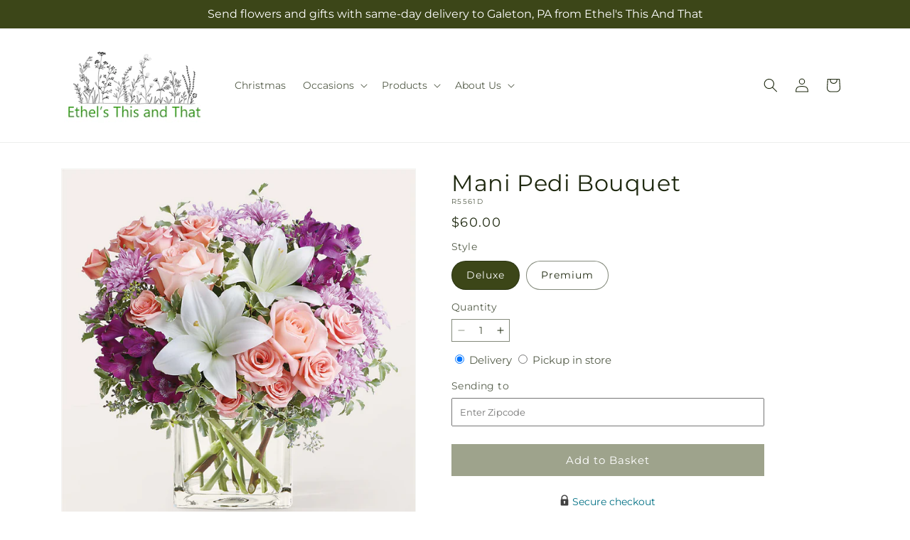

--- FILE ---
content_type: text/html; charset=utf-8
request_url: https://ethelsthisandthat.com/products/mani-pedi-bouquet-prd-r5561
body_size: 34988
content:
<!doctype html>
<html class="js" lang="en">
  <head>
    <meta charset="utf-8">
    <meta http-equiv="X-UA-Compatible" content="IE=edge">
    <meta name="viewport" content="width=device-width,initial-scale=1">
    <meta name="theme-color" content="">
    <link rel="canonical" href="https://ethelsthisandthat.com/products/mani-pedi-bouquet-prd-r5561"><link
        rel="icon"
        type="image/png"
        href="https://cdn.shopify.com/s/files/1/0603/8215/0889/files/MOL-Favicon.ico?v=1740121619"
      ><link rel="preconnect" href="https://fonts.shopifycdn.com" crossorigin><title>Mani Pedi Bouquet&ndash;Ethel&#39;s This and That</title>

<meta name="description" content="As soothing as a day of self-care, this dazzling bouquet of soft hues will leave your recipient feeling refreshed!">



<meta property="og:site_name" content="Ethel&#39;s This and That">
<meta property="og:url" content="https://ethelsthisandthat.com/products/mani-pedi-bouquet-prd-r5561">
<meta property="og:title" content="Mani Pedi Bouquet">
<meta property="og:type" content="product">
<meta property="og:description" content="As soothing as a day of self-care, this dazzling bouquet of soft hues will leave your recipient feeling refreshed!"><meta property="og:image" content="http://ethelsthisandthat.com/cdn/shop/files/R5561D_LOL_preset_mol-mx-tile-wide-sv-new.jpg?v=1746814030">
  <meta property="og:image:secure_url" content="https://ethelsthisandthat.com/cdn/shop/files/R5561D_LOL_preset_mol-mx-tile-wide-sv-new.jpg?v=1746814030">
  <meta property="og:image:width" content="1024">
  <meta property="og:image:height" content="1024"><meta property="og:price:amount" content="60.00">
  <meta property="og:price:currency" content="USD"><meta name="twitter:card" content="summary_large_image">
<meta name="twitter:title" content="Mani Pedi Bouquet">
<meta name="twitter:description" content="As soothing as a day of self-care, this dazzling bouquet of soft hues will leave your recipient feeling refreshed!">


    <script type="text/javascript">
      function saLoadScript(src) {
        var js = window.document.createElement('script');
        js.src = src;
        js.type = 'text/javascript';
        document.getElementsByTagName('head')[0].appendChild(js);
      }
      saLoadScript('https://www.shopperapproved.com/widgets/group2.0/.js');
    </script>

    <script src="//ethelsthisandthat.com/cdn/shop/t/34/assets/constants.js?v=118090956943648323151764753377" defer="defer"></script>
    <script src="//ethelsthisandthat.com/cdn/shop/t/34/assets/pubsub.js?v=19174502575306441471764753380" defer="defer"></script>
    <script src="//ethelsthisandthat.com/cdn/shop/t/34/assets/global.js?v=49339389000766911031764753378" defer="defer"></script>
    <script src="//ethelsthisandthat.com/cdn/shop/t/34/assets/details-disclosure.js?v=44455459593549459891764753379" defer="defer"></script>
    <script src="//ethelsthisandthat.com/cdn/shop/t/34/assets/details-modal.js?v=53371210482482369271764753379" defer="defer"></script>
    <script src="//ethelsthisandthat.com/cdn/shop/t/34/assets/search-form.js?v=19069022276363268321764753378" defer="defer"></script><script src="//ethelsthisandthat.com/cdn/shop/t/34/assets/animations.js?v=83050544002371593871764753378" defer="defer"></script><script>window.performance && window.performance.mark && window.performance.mark('shopify.content_for_header.start');</script><meta id="shopify-digital-wallet" name="shopify-digital-wallet" content="/58785792088/digital_wallets/dialog">
<link rel="alternate" type="application/json+oembed" href="https://ethelsthisandthat.com/products/mani-pedi-bouquet-prd-r5561.oembed">
<script async="async" src="/checkouts/internal/preloads.js?locale=en-US"></script>
<script id="shopify-features" type="application/json">{"accessToken":"a0ed5cf8fe3f721a59a9bf0b020b8f5b","betas":["rich-media-storefront-analytics"],"domain":"ethelsthisandthat.com","predictiveSearch":true,"shopId":58785792088,"locale":"en"}</script>
<script>var Shopify = Shopify || {};
Shopify.shop = "43-0161aa-mol.myshopify.com";
Shopify.locale = "en";
Shopify.currency = {"active":"USD","rate":"1.0"};
Shopify.country = "US";
Shopify.theme = {"name":"mol-dawn-2.0.42","id":145984553048,"schema_name":"Dawn","schema_version":"15.2.0","theme_store_id":null,"role":"main"};
Shopify.theme.handle = "null";
Shopify.theme.style = {"id":null,"handle":null};
Shopify.cdnHost = "ethelsthisandthat.com/cdn";
Shopify.routes = Shopify.routes || {};
Shopify.routes.root = "/";</script>
<script type="module">!function(o){(o.Shopify=o.Shopify||{}).modules=!0}(window);</script>
<script>!function(o){function n(){var o=[];function n(){o.push(Array.prototype.slice.apply(arguments))}return n.q=o,n}var t=o.Shopify=o.Shopify||{};t.loadFeatures=n(),t.autoloadFeatures=n()}(window);</script>
<script id="shop-js-analytics" type="application/json">{"pageType":"product"}</script>
<script defer="defer" async type="module" src="//ethelsthisandthat.com/cdn/shopifycloud/shop-js/modules/v2/client.init-shop-cart-sync_D0dqhulL.en.esm.js"></script>
<script defer="defer" async type="module" src="//ethelsthisandthat.com/cdn/shopifycloud/shop-js/modules/v2/chunk.common_CpVO7qML.esm.js"></script>
<script type="module">
  await import("//ethelsthisandthat.com/cdn/shopifycloud/shop-js/modules/v2/client.init-shop-cart-sync_D0dqhulL.en.esm.js");
await import("//ethelsthisandthat.com/cdn/shopifycloud/shop-js/modules/v2/chunk.common_CpVO7qML.esm.js");

  window.Shopify.SignInWithShop?.initShopCartSync?.({"fedCMEnabled":true,"windoidEnabled":true});

</script>
<script id="__st">var __st={"a":58785792088,"offset":-18000,"reqid":"fb1057a4-c201-475b-b34d-e5381f21e54d-1765025887","pageurl":"ethelsthisandthat.com\/products\/mani-pedi-bouquet-prd-r5561","u":"a55ba30885fc","p":"product","rtyp":"product","rid":8371907362904};</script>
<script>window.ShopifyPaypalV4VisibilityTracking = true;</script>
<script id="captcha-bootstrap">!function(){'use strict';const t='contact',e='account',n='new_comment',o=[[t,t],['blogs',n],['comments',n],[t,'customer']],c=[[e,'customer_login'],[e,'guest_login'],[e,'recover_customer_password'],[e,'create_customer']],r=t=>t.map((([t,e])=>`form[action*='/${t}']:not([data-nocaptcha='true']) input[name='form_type'][value='${e}']`)).join(','),a=t=>()=>t?[...document.querySelectorAll(t)].map((t=>t.form)):[];function s(){const t=[...o],e=r(t);return a(e)}const i='password',u='form_key',d=['recaptcha-v3-token','g-recaptcha-response','h-captcha-response',i],f=()=>{try{return window.sessionStorage}catch{return}},m='__shopify_v',_=t=>t.elements[u];function p(t,e,n=!1){try{const o=window.sessionStorage,c=JSON.parse(o.getItem(e)),{data:r}=function(t){const{data:e,action:n}=t;return t[m]||n?{data:e,action:n}:{data:t,action:n}}(c);for(const[e,n]of Object.entries(r))t.elements[e]&&(t.elements[e].value=n);n&&o.removeItem(e)}catch(o){console.error('form repopulation failed',{error:o})}}const l='form_type',E='cptcha';function T(t){t.dataset[E]=!0}const w=window,h=w.document,L='Shopify',v='ce_forms',y='captcha';let A=!1;((t,e)=>{const n=(g='f06e6c50-85a8-45c8-87d0-21a2b65856fe',I='https://cdn.shopify.com/shopifycloud/storefront-forms-hcaptcha/ce_storefront_forms_captcha_hcaptcha.v1.5.2.iife.js',D={infoText:'Protected by hCaptcha',privacyText:'Privacy',termsText:'Terms'},(t,e,n)=>{const o=w[L][v],c=o.bindForm;if(c)return c(t,g,e,D).then(n);var r;o.q.push([[t,g,e,D],n]),r=I,A||(h.body.append(Object.assign(h.createElement('script'),{id:'captcha-provider',async:!0,src:r})),A=!0)});var g,I,D;w[L]=w[L]||{},w[L][v]=w[L][v]||{},w[L][v].q=[],w[L][y]=w[L][y]||{},w[L][y].protect=function(t,e){n(t,void 0,e),T(t)},Object.freeze(w[L][y]),function(t,e,n,w,h,L){const[v,y,A,g]=function(t,e,n){const i=e?o:[],u=t?c:[],d=[...i,...u],f=r(d),m=r(i),_=r(d.filter((([t,e])=>n.includes(e))));return[a(f),a(m),a(_),s()]}(w,h,L),I=t=>{const e=t.target;return e instanceof HTMLFormElement?e:e&&e.form},D=t=>v().includes(t);t.addEventListener('submit',(t=>{const e=I(t);if(!e)return;const n=D(e)&&!e.dataset.hcaptchaBound&&!e.dataset.recaptchaBound,o=_(e),c=g().includes(e)&&(!o||!o.value);(n||c)&&t.preventDefault(),c&&!n&&(function(t){try{if(!f())return;!function(t){const e=f();if(!e)return;const n=_(t);if(!n)return;const o=n.value;o&&e.removeItem(o)}(t);const e=Array.from(Array(32),(()=>Math.random().toString(36)[2])).join('');!function(t,e){_(t)||t.append(Object.assign(document.createElement('input'),{type:'hidden',name:u})),t.elements[u].value=e}(t,e),function(t,e){const n=f();if(!n)return;const o=[...t.querySelectorAll(`input[type='${i}']`)].map((({name:t})=>t)),c=[...d,...o],r={};for(const[a,s]of new FormData(t).entries())c.includes(a)||(r[a]=s);n.setItem(e,JSON.stringify({[m]:1,action:t.action,data:r}))}(t,e)}catch(e){console.error('failed to persist form',e)}}(e),e.submit())}));const S=(t,e)=>{t&&!t.dataset[E]&&(n(t,e.some((e=>e===t))),T(t))};for(const o of['focusin','change'])t.addEventListener(o,(t=>{const e=I(t);D(e)&&S(e,y())}));const B=e.get('form_key'),M=e.get(l),P=B&&M;t.addEventListener('DOMContentLoaded',(()=>{const t=y();if(P)for(const e of t)e.elements[l].value===M&&p(e,B);[...new Set([...A(),...v().filter((t=>'true'===t.dataset.shopifyCaptcha))])].forEach((e=>S(e,t)))}))}(h,new URLSearchParams(w.location.search),n,t,e,['guest_login'])})(!0,!0)}();</script>
<script integrity="sha256-52AcMU7V7pcBOXWImdc/TAGTFKeNjmkeM1Pvks/DTgc=" data-source-attribution="shopify.loadfeatures" defer="defer" src="//ethelsthisandthat.com/cdn/shopifycloud/storefront/assets/storefront/load_feature-81c60534.js" crossorigin="anonymous"></script>
<script data-source-attribution="shopify.dynamic_checkout.dynamic.init">var Shopify=Shopify||{};Shopify.PaymentButton=Shopify.PaymentButton||{isStorefrontPortableWallets:!0,init:function(){window.Shopify.PaymentButton.init=function(){};var t=document.createElement("script");t.src="https://ethelsthisandthat.com/cdn/shopifycloud/portable-wallets/latest/portable-wallets.en.js",t.type="module",document.head.appendChild(t)}};
</script>
<script data-source-attribution="shopify.dynamic_checkout.buyer_consent">
  function portableWalletsHideBuyerConsent(e){var t=document.getElementById("shopify-buyer-consent"),n=document.getElementById("shopify-subscription-policy-button");t&&n&&(t.classList.add("hidden"),t.setAttribute("aria-hidden","true"),n.removeEventListener("click",e))}function portableWalletsShowBuyerConsent(e){var t=document.getElementById("shopify-buyer-consent"),n=document.getElementById("shopify-subscription-policy-button");t&&n&&(t.classList.remove("hidden"),t.removeAttribute("aria-hidden"),n.addEventListener("click",e))}window.Shopify?.PaymentButton&&(window.Shopify.PaymentButton.hideBuyerConsent=portableWalletsHideBuyerConsent,window.Shopify.PaymentButton.showBuyerConsent=portableWalletsShowBuyerConsent);
</script>
<script data-source-attribution="shopify.dynamic_checkout.cart.bootstrap">document.addEventListener("DOMContentLoaded",(function(){function t(){return document.querySelector("shopify-accelerated-checkout-cart, shopify-accelerated-checkout")}if(t())Shopify.PaymentButton.init();else{new MutationObserver((function(e,n){t()&&(Shopify.PaymentButton.init(),n.disconnect())})).observe(document.body,{childList:!0,subtree:!0})}}));
</script>
<link id="shopify-accelerated-checkout-styles" rel="stylesheet" media="screen" href="https://ethelsthisandthat.com/cdn/shopifycloud/portable-wallets/latest/accelerated-checkout-backwards-compat.css" crossorigin="anonymous">
<style id="shopify-accelerated-checkout-cart">
        #shopify-buyer-consent {
  margin-top: 1em;
  display: inline-block;
  width: 100%;
}

#shopify-buyer-consent.hidden {
  display: none;
}

#shopify-subscription-policy-button {
  background: none;
  border: none;
  padding: 0;
  text-decoration: underline;
  font-size: inherit;
  cursor: pointer;
}

#shopify-subscription-policy-button::before {
  box-shadow: none;
}

      </style>
<script id="sections-script" data-sections="ftd-header" defer="defer" src="//ethelsthisandthat.com/cdn/shop/t/34/compiled_assets/scripts.js?1787"></script>
<script>window.performance && window.performance.mark && window.performance.mark('shopify.content_for_header.end');</script>


    <style data-shopify>
      @font-face {
  font-family: Montserrat;
  font-weight: 400;
  font-style: normal;
  font-display: swap;
  src: url("//ethelsthisandthat.com/cdn/fonts/montserrat/montserrat_n4.81949fa0ac9fd2021e16436151e8eaa539321637.woff2") format("woff2"),
       url("//ethelsthisandthat.com/cdn/fonts/montserrat/montserrat_n4.a6c632ca7b62da89c3594789ba828388aac693fe.woff") format("woff");
}

      @font-face {
  font-family: Montserrat;
  font-weight: 700;
  font-style: normal;
  font-display: swap;
  src: url("//ethelsthisandthat.com/cdn/fonts/montserrat/montserrat_n7.3c434e22befd5c18a6b4afadb1e3d77c128c7939.woff2") format("woff2"),
       url("//ethelsthisandthat.com/cdn/fonts/montserrat/montserrat_n7.5d9fa6e2cae713c8fb539a9876489d86207fe957.woff") format("woff");
}

      @font-face {
  font-family: Montserrat;
  font-weight: 400;
  font-style: italic;
  font-display: swap;
  src: url("//ethelsthisandthat.com/cdn/fonts/montserrat/montserrat_i4.5a4ea298b4789e064f62a29aafc18d41f09ae59b.woff2") format("woff2"),
       url("//ethelsthisandthat.com/cdn/fonts/montserrat/montserrat_i4.072b5869c5e0ed5b9d2021e4c2af132e16681ad2.woff") format("woff");
}

      @font-face {
  font-family: Montserrat;
  font-weight: 700;
  font-style: italic;
  font-display: swap;
  src: url("//ethelsthisandthat.com/cdn/fonts/montserrat/montserrat_i7.a0d4a463df4f146567d871890ffb3c80408e7732.woff2") format("woff2"),
       url("//ethelsthisandthat.com/cdn/fonts/montserrat/montserrat_i7.f6ec9f2a0681acc6f8152c40921d2a4d2e1a2c78.woff") format("woff");
}

      @font-face {
  font-family: Montserrat;
  font-weight: 400;
  font-style: normal;
  font-display: swap;
  src: url("//ethelsthisandthat.com/cdn/fonts/montserrat/montserrat_n4.81949fa0ac9fd2021e16436151e8eaa539321637.woff2") format("woff2"),
       url("//ethelsthisandthat.com/cdn/fonts/montserrat/montserrat_n4.a6c632ca7b62da89c3594789ba828388aac693fe.woff") format("woff");
}


      
        :root,
        .color-scheme-1 {
          --color-background: 255,255,255;
        
          --gradient-background: #ffffff;
        

        

        --color-foreground: 30,40,15;
        --color-background-contrast: 191,191,191;
        --color-shadow: 18,18,18;
        --color-button: 60,70,24;
        --color-button-text: 255,255,255;
        --color-secondary-button: 255,255,255;
        --color-secondary-button-text: 30,40,15;
        --color-link: 30,40,15;
        --color-badge-foreground: 30,40,15;
        --color-badge-background: 255,255,255;
        --color-badge-border: 30,40,15;
        --payment-terms-background-color: rgb(255 255 255);
      }
      
        
        .color-scheme-2 {
          --color-background: 30,40,15;
        
          --gradient-background: #1e280f;
        

        

        --color-foreground: 255,255,255;
        --color-background-contrast: 44,59,22;
        --color-shadow: 18,18,18;
        --color-button: 60,70,24;
        --color-button-text: 255,255,255;
        --color-secondary-button: 30,40,15;
        --color-secondary-button-text: 18,18,18;
        --color-link: 18,18,18;
        --color-badge-foreground: 255,255,255;
        --color-badge-background: 30,40,15;
        --color-badge-border: 255,255,255;
        --payment-terms-background-color: rgb(30 40 15);
      }
      
        
        .color-scheme-3 {
          --color-background: 36,40,51;
        
          --gradient-background: #242833;
        

        

        --color-foreground: 255,255,255;
        --color-background-contrast: 47,52,66;
        --color-shadow: 18,18,18;
        --color-button: 255,255,255;
        --color-button-text: 0,0,0;
        --color-secondary-button: 36,40,51;
        --color-secondary-button-text: 255,255,255;
        --color-link: 255,255,255;
        --color-badge-foreground: 255,255,255;
        --color-badge-background: 36,40,51;
        --color-badge-border: 255,255,255;
        --payment-terms-background-color: rgb(36 40 51);
      }
      
        
        .color-scheme-4 {
          --color-background: 250,250,245;
        
          --gradient-background: #fafaf5;
        

        

        --color-foreground: 36,40,51;
        --color-background-contrast: 207,207,160;
        --color-shadow: 18,18,18;
        --color-button: 60,70,24;
        --color-button-text: 255,255,255;
        --color-secondary-button: 250,250,245;
        --color-secondary-button-text: 255,255,255;
        --color-link: 255,255,255;
        --color-badge-foreground: 36,40,51;
        --color-badge-background: 250,250,245;
        --color-badge-border: 36,40,51;
        --payment-terms-background-color: rgb(250 250 245);
      }
      
        
        .color-scheme-5 {
          --color-background: 210,0,0;
        
          --gradient-background: #d20000;
        

        

        --color-foreground: 255,255,255;
        --color-background-contrast: 235,0,0;
        --color-shadow: 18,18,18;
        --color-button: 255,255,255;
        --color-button-text: 51,79,180;
        --color-secondary-button: 210,0,0;
        --color-secondary-button-text: 255,255,255;
        --color-link: 255,255,255;
        --color-badge-foreground: 255,255,255;
        --color-badge-background: 210,0,0;
        --color-badge-border: 255,255,255;
        --payment-terms-background-color: rgb(210 0 0);
      }
      

      body, .color-scheme-1, .color-scheme-2, .color-scheme-3, .color-scheme-4, .color-scheme-5 {
        color: rgba(var(--color-foreground), 0.75);
        background-color: rgb(var(--color-background));
      }

      :root {
        --font-body-family: Montserrat, sans-serif;
        --font-body-style: normal;
        --font-body-weight: 400;
        --font-body-weight-bold: 700;

        --font-heading-family: Montserrat, sans-serif;
        --font-heading-style: normal;
        --font-heading-weight: 400;

        --font-body-scale: 1.0;
        --font-heading-scale: 1.0;

        --media-padding: px;
        --media-border-opacity: 0.05;
        --media-border-width: 1px;
        --media-radius: 0px;
        --media-shadow-opacity: 0.0;
        --media-shadow-horizontal-offset: 0px;
        --media-shadow-vertical-offset: 4px;
        --media-shadow-blur-radius: 5px;
        --media-shadow-visible: 0;

        --page-width: 120rem;
        --page-width-margin: 0rem;

        --product-card-image-padding: 0.0rem;
        --product-card-corner-radius: 0.0rem;
        --product-card-text-alignment: left;
        --product-card-border-width: 0.0rem;
        --product-card-border-opacity: 0.1;
        --product-card-shadow-opacity: 0.0;
        --product-card-shadow-visible: 0;
        --product-card-shadow-horizontal-offset: 0.0rem;
        --product-card-shadow-vertical-offset: 0.4rem;
        --product-card-shadow-blur-radius: 0.5rem;

        --collection-card-image-padding: 0.0rem;
        --collection-card-corner-radius: 0.0rem;
        --collection-card-text-alignment: left;
        --collection-card-border-width: 0.0rem;
        --collection-card-border-opacity: 0.1;
        --collection-card-shadow-opacity: 0.0;
        --collection-card-shadow-visible: 0;
        --collection-card-shadow-horizontal-offset: 0.0rem;
        --collection-card-shadow-vertical-offset: 0.4rem;
        --collection-card-shadow-blur-radius: 0.5rem;

        --blog-card-image-padding: 0.0rem;
        --blog-card-corner-radius: 0.0rem;
        --blog-card-text-alignment: left;
        --blog-card-border-width: 0.0rem;
        --blog-card-border-opacity: 0.1;
        --blog-card-shadow-opacity: 0.0;
        --blog-card-shadow-visible: 0;
        --blog-card-shadow-horizontal-offset: 0.0rem;
        --blog-card-shadow-vertical-offset: 0.4rem;
        --blog-card-shadow-blur-radius: 0.5rem;

        --badge-corner-radius: 4.0rem;

        --popup-border-width: 1px;
        --popup-border-opacity: 0.1;
        --popup-corner-radius: 0px;
        --popup-shadow-opacity: 0.05;
        --popup-shadow-horizontal-offset: 0px;
        --popup-shadow-vertical-offset: 4px;
        --popup-shadow-blur-radius: 5px;

        --drawer-border-width: 1px;
        --drawer-border-opacity: 0.1;
        --drawer-shadow-opacity: 0.0;
        --drawer-shadow-horizontal-offset: 0px;
        --drawer-shadow-vertical-offset: 4px;
        --drawer-shadow-blur-radius: 5px;

        --spacing-sections-desktop: 0px;
        --spacing-sections-mobile: 0px;

        --grid-desktop-vertical-spacing: 8px;
        --grid-desktop-horizontal-spacing: 8px;
        --grid-mobile-vertical-spacing: 4px;
        --grid-mobile-horizontal-spacing: 4px;

        --text-boxes-border-opacity: 0.1;
        --text-boxes-border-width: 0px;
        --text-boxes-radius: 0px;
        --text-boxes-shadow-opacity: 0.0;
        --text-boxes-shadow-visible: 0;
        --text-boxes-shadow-horizontal-offset: 0px;
        --text-boxes-shadow-vertical-offset: 4px;
        --text-boxes-shadow-blur-radius: 5px;

        --buttons-radius: 0px;
        --buttons-radius-outset: 0px;
        --buttons-border-width: 0px;
        --buttons-border-opacity: 1.0;
        --buttons-shadow-opacity: 0.0;
        --buttons-shadow-visible: 0;
        --buttons-shadow-horizontal-offset: 0px;
        --buttons-shadow-vertical-offset: 4px;
        --buttons-shadow-blur-radius: 5px;
        --buttons-border-offset: 0px;

        --inputs-radius: 0px;
        --inputs-border-width: 1px;
        --inputs-border-opacity: 0.55;
        --inputs-shadow-opacity: 0.0;
        --inputs-shadow-horizontal-offset: 0px;
        --inputs-margin-offset: 0px;
        --inputs-shadow-vertical-offset: 4px;
        --inputs-shadow-blur-radius: 5px;
        --inputs-radius-outset: 0px;

        --variant-pills-radius: 40px;
        --variant-pills-border-width: 1px;
        --variant-pills-border-opacity: 0.55;
        --variant-pills-shadow-opacity: 0.0;
        --variant-pills-shadow-horizontal-offset: 0px;
        --variant-pills-shadow-vertical-offset: 4px;
        --variant-pills-shadow-blur-radius: 5px;
      }

      *,
      *::before,
      *::after {
        box-sizing: inherit;
      }

      html {
        box-sizing: border-box;
        font-size: calc(var(--font-body-scale) * 62.5%);
        height: 100%;
      }

      body {
        display: grid;
        grid-template-rows: auto auto 1fr auto;
        grid-template-columns: 100%;
        min-height: 100%;
        margin: 0;
        font-size: 1.5rem;
        letter-spacing: 0.06rem;
        line-height: calc(1 + 0.8 / var(--font-body-scale));
        font-family: var(--font-body-family);
        font-style: var(--font-body-style);
        font-weight: var(--font-body-weight);
      }

      @media screen and (min-width: 750px) {
        body {
          font-size: 1.6rem;
        }
      }
    </style>

    <link href="//ethelsthisandthat.com/cdn/shop/t/34/assets/base.css?v=15338609948248799991764753380" rel="stylesheet" type="text/css" media="all" />
    <link rel="stylesheet" href="//ethelsthisandthat.com/cdn/shop/t/34/assets/component-cart-items.css?v=168397629478424874391764753380" media="print" onload="this.media='all'">
      <link rel="preload" as="font" href="//ethelsthisandthat.com/cdn/fonts/montserrat/montserrat_n4.81949fa0ac9fd2021e16436151e8eaa539321637.woff2" type="font/woff2" crossorigin>
      

      <link rel="preload" as="font" href="//ethelsthisandthat.com/cdn/fonts/montserrat/montserrat_n4.81949fa0ac9fd2021e16436151e8eaa539321637.woff2" type="font/woff2" crossorigin>
      
<link
        rel="stylesheet"
        href="//ethelsthisandthat.com/cdn/shop/t/34/assets/component-predictive-search.css?v=52367419115624579981764753378"
        media="print"
        onload="this.media='all'"
      ><script>
      if (Shopify.designMode) {
        document.documentElement.classList.add('shopify-design-mode');
      }
    </script>

    <!-- Script Overrides -->
    <meta name="google-site-verification" content="Ce8gmmuxL2RHaKqaOAau9o22v3ynR-S4F7TStHJIkoM" />

    <!-- Tracking Scripts data --><script>
  document.addEventListener('DOMContentLoaded', function () {

    const memberGtmIdMetafield = ""
    const memberGtmIds = memberGtmIdMetafield.split(',')
     memberGtmIdMetafield && memberGtmIds.forEach(gtmId => {
      Shopify.analytics.publish('init_gtm', { gtmId : gtmId.trim() } );
    })
  
    const memberGaIdMetafield = ""
    const memberGaIds = memberGaIdMetafield.split(',')
    memberGaIdMetafield && memberGaIds.forEach(gaid => {
      Shopify.analytics.publish('init_ga', { gaId: gaid.trim() });
    })
   
    const initData = {
        "event": "datalayer-initialized",
        "sitePlatform": "MOL",
        "storeName": "43-0161aa-mol.myshopify.com",
        "environment": "prod",
        "memberNumber": "43-0161AA",
        "currency": "USD",
        "language": "EN",
        "botDetectionRules": JSON.stringify({ rules: [{"osRegex":"linux","result":"BOT"},{"browserRegex":"Chrome","osRegex":"Mac OS 11.2","deviceRegex":"Macintosh Apple","screenResolutionRegex":"360x640","browserVersionRegex":"^(89.0.4388.150)$","result":"BOT"},{"browserRegex":"Chrome","osRegex":"Mac OS 10.15","deviceRegex":"Macintosh Apple","screenResolutionRegex":"1366x768","browserVersionRegex":"^(111.0.0.0)$","result":"BOT"},{"browserRegex":"Chrome","osRegex":"Mac OS 10.15","deviceRegex":"Macintosh Apple","screenResolutionRegex":"1366x768","browserVersionRegex":"^(91.0.4472.114)$","result":"BOT"},{"browserRegex":"Chrome","osRegex":"Mac OS 10.15","deviceRegex":"Macintosh Apple","screenResolutionRegex":"800x600","exactBrowserVersion":"^(113.0.0.0|108.0.0.0|78.0.3904.70)$","result":"BOT"},{"browserRegex":"Chrome","osRegex":"Android 8.0.0","deviceRegex":"LG","screenResolutionRegex":"800x600","browserVersionRegex":"^(68.0.3440.91)$","result":"BOT"},{"browserRegex":"Chrome","osRegex":"Windows 10","screenResolutionRegex":"1024x1024","browserVersionRegex":"^(79.0.3945.79)$","result":"BOT"},{"browserRegex":"Chrome","osRegex":"Windows 10","screenResolutionRegex":"1280x960","browserVersionRegex":"^(101.0.4951.54|100.0.4896.127|103.0.5060.134|101.0.4951.67|104.0.0.0|86.0.4240.198|102.0.5005.63)$","result":"BOT"},{"browserRegex":"Chrome","osRegex":"Windows 10","screenResolutionRegex":"1920x1080","browserVersionRegex":"^(117.0.5938.92)$","result":"BOT"},{"browserRegex":"Chrome","osRegex":"Windows 10","screenResolutionRegex":"800x600","browserVersionRegex":"^(102.0.5005.61|117.0.5938.132|81.0.4044.138)$","result":"BOT"},{"browserRegex":"Chrome","osRegex":"Windows 10","screenResolutionRegex":"1366x768","browserVersionRegex":"^(83.0.4103.116)$","result":"BOT"},{"browserRegex":"WebKit","osRegex":"Windows 10","screenResolutionRegex":"800x600","browserVersionRegex":"^(5.0)$","result":"BOT"},{"browserRegex":"Safari","osRegex":"iOS 16.1.1","screenResolutionRegex":"414x886","browserVersionRegex":"^(16.1)$","result":"BOT"},{"userAgentRegex":"yahoo|searchme|webalta|crawler|scanalert|heritrix|spider|semrushbot|bot|yandex","result":"BOT"},{"browserRegex":"Edge","osRegex":"Windows 10","screenResolutionRegex":"1280x720","browserVersionRegex":"^(119.0.2151.97)$","result":"BOT"},{"browserRegex":"Edge","osRegex":"Windows 10","screenResolutionRegex":"1024x768","browserVersionRegex":"^(17.17134)$","result":"BOT"},{"browserRegex":"Edge","osRegex":"Windows 10","screenResolutionRegex":"640x360","browserVersionRegex":"^(14.14263)$","result":"BOT"},{"browserRegex":"Edge","osRegex":"Windows 10","screenResolutionRegex":"1366x768","browserVersionRegex":"^(13.10586|14.14393)$","result":"BOT"},{"browserRegex":"Edge","osRegex":"Windows 10","screenResolutionRegex":"1920x1080","browserVersionRegex":"^(14.14931)$","result":"BOT"},{"browserRegex":"Edge","osRegex":"Windows 10","screenResolutionRegex":"^(640x360|360x640)$","browserVersionRegex":"^(14.14263)$","result":"BOT"},{"browserRegex":"Edge","osRegex":"Windows 10","screenResolutionRegex":"^(1280x720)$","browserVersionRegex":"^(113.0.5672.53)$","result":"BOT"},{"browserRegex":"Waterfox","osRegex":"Linux ","screenResolutionRegex":"320x568","browserVersionRegex":"^(56.6)$","result":"BOT"},{"browserRegex":"Silk","osRegex":"Android 5.1.1","screenResolutionRegex":"^(1280x800|1024x600|601x962)$","browserVersionRegex":"^(108.9.6|108.10.4|108.8.5)$","result":"BOT"},{"browserRegex":"Android Browser","osRegex":"^(Android 4.0|Android 4.1|Android 4.3)$","screenResolutionRegex":"^(640x360)$","browserVersionRegex":"^(16.4)$","result":"BOT"}] })
    }
    Shopify.analytics.publish('init_datalayer', initData );

    const category = theme.Helpers.getReferrerCategory("product")
    if (category) {
      window.sessionStorage.setItem('_gtmCtg', JSON.stringify(category));
    }
  });
</script>


    <!-- Local Business Schema Markup -->
    
  <link href="https://monorail-edge.shopifysvc.com" rel="dns-prefetch">
<script>(function(){if ("sendBeacon" in navigator && "performance" in window) {try {var session_token_from_headers = performance.getEntriesByType('navigation')[0].serverTiming.find(x => x.name == '_s').description;} catch {var session_token_from_headers = undefined;}var session_cookie_matches = document.cookie.match(/_shopify_s=([^;]*)/);var session_token_from_cookie = session_cookie_matches && session_cookie_matches.length === 2 ? session_cookie_matches[1] : "";var session_token = session_token_from_headers || session_token_from_cookie || "";function handle_abandonment_event(e) {var entries = performance.getEntries().filter(function(entry) {return /monorail-edge.shopifysvc.com/.test(entry.name);});if (!window.abandonment_tracked && entries.length === 0) {window.abandonment_tracked = true;var currentMs = Date.now();var navigation_start = performance.timing.navigationStart;var payload = {shop_id: 58785792088,url: window.location.href,navigation_start,duration: currentMs - navigation_start,session_token,page_type: "product"};window.navigator.sendBeacon("https://monorail-edge.shopifysvc.com/v1/produce", JSON.stringify({schema_id: "online_store_buyer_site_abandonment/1.1",payload: payload,metadata: {event_created_at_ms: currentMs,event_sent_at_ms: currentMs}}));}}window.addEventListener('pagehide', handle_abandonment_event);}}());</script>
<script id="web-pixels-manager-setup">(function e(e,d,r,n,o){if(void 0===o&&(o={}),!Boolean(null===(a=null===(i=window.Shopify)||void 0===i?void 0:i.analytics)||void 0===a?void 0:a.replayQueue)){var i,a;window.Shopify=window.Shopify||{};var t=window.Shopify;t.analytics=t.analytics||{};var s=t.analytics;s.replayQueue=[],s.publish=function(e,d,r){return s.replayQueue.push([e,d,r]),!0};try{self.performance.mark("wpm:start")}catch(e){}var l=function(){var e={modern:/Edge?\/(1{2}[4-9]|1[2-9]\d|[2-9]\d{2}|\d{4,})\.\d+(\.\d+|)|Firefox\/(1{2}[4-9]|1[2-9]\d|[2-9]\d{2}|\d{4,})\.\d+(\.\d+|)|Chrom(ium|e)\/(9{2}|\d{3,})\.\d+(\.\d+|)|(Maci|X1{2}).+ Version\/(15\.\d+|(1[6-9]|[2-9]\d|\d{3,})\.\d+)([,.]\d+|)( \(\w+\)|)( Mobile\/\w+|) Safari\/|Chrome.+OPR\/(9{2}|\d{3,})\.\d+\.\d+|(CPU[ +]OS|iPhone[ +]OS|CPU[ +]iPhone|CPU IPhone OS|CPU iPad OS)[ +]+(15[._]\d+|(1[6-9]|[2-9]\d|\d{3,})[._]\d+)([._]\d+|)|Android:?[ /-](13[3-9]|1[4-9]\d|[2-9]\d{2}|\d{4,})(\.\d+|)(\.\d+|)|Android.+Firefox\/(13[5-9]|1[4-9]\d|[2-9]\d{2}|\d{4,})\.\d+(\.\d+|)|Android.+Chrom(ium|e)\/(13[3-9]|1[4-9]\d|[2-9]\d{2}|\d{4,})\.\d+(\.\d+|)|SamsungBrowser\/([2-9]\d|\d{3,})\.\d+/,legacy:/Edge?\/(1[6-9]|[2-9]\d|\d{3,})\.\d+(\.\d+|)|Firefox\/(5[4-9]|[6-9]\d|\d{3,})\.\d+(\.\d+|)|Chrom(ium|e)\/(5[1-9]|[6-9]\d|\d{3,})\.\d+(\.\d+|)([\d.]+$|.*Safari\/(?![\d.]+ Edge\/[\d.]+$))|(Maci|X1{2}).+ Version\/(10\.\d+|(1[1-9]|[2-9]\d|\d{3,})\.\d+)([,.]\d+|)( \(\w+\)|)( Mobile\/\w+|) Safari\/|Chrome.+OPR\/(3[89]|[4-9]\d|\d{3,})\.\d+\.\d+|(CPU[ +]OS|iPhone[ +]OS|CPU[ +]iPhone|CPU IPhone OS|CPU iPad OS)[ +]+(10[._]\d+|(1[1-9]|[2-9]\d|\d{3,})[._]\d+)([._]\d+|)|Android:?[ /-](13[3-9]|1[4-9]\d|[2-9]\d{2}|\d{4,})(\.\d+|)(\.\d+|)|Mobile Safari.+OPR\/([89]\d|\d{3,})\.\d+\.\d+|Android.+Firefox\/(13[5-9]|1[4-9]\d|[2-9]\d{2}|\d{4,})\.\d+(\.\d+|)|Android.+Chrom(ium|e)\/(13[3-9]|1[4-9]\d|[2-9]\d{2}|\d{4,})\.\d+(\.\d+|)|Android.+(UC? ?Browser|UCWEB|U3)[ /]?(15\.([5-9]|\d{2,})|(1[6-9]|[2-9]\d|\d{3,})\.\d+)\.\d+|SamsungBrowser\/(5\.\d+|([6-9]|\d{2,})\.\d+)|Android.+MQ{2}Browser\/(14(\.(9|\d{2,})|)|(1[5-9]|[2-9]\d|\d{3,})(\.\d+|))(\.\d+|)|K[Aa][Ii]OS\/(3\.\d+|([4-9]|\d{2,})\.\d+)(\.\d+|)/},d=e.modern,r=e.legacy,n=navigator.userAgent;return n.match(d)?"modern":n.match(r)?"legacy":"unknown"}(),u="modern"===l?"modern":"legacy",c=(null!=n?n:{modern:"",legacy:""})[u],f=function(e){return[e.baseUrl,"/wpm","/b",e.hashVersion,"modern"===e.buildTarget?"m":"l",".js"].join("")}({baseUrl:d,hashVersion:r,buildTarget:u}),m=function(e){var d=e.version,r=e.bundleTarget,n=e.surface,o=e.pageUrl,i=e.monorailEndpoint;return{emit:function(e){var a=e.status,t=e.errorMsg,s=(new Date).getTime(),l=JSON.stringify({metadata:{event_sent_at_ms:s},events:[{schema_id:"web_pixels_manager_load/3.1",payload:{version:d,bundle_target:r,page_url:o,status:a,surface:n,error_msg:t},metadata:{event_created_at_ms:s}}]});if(!i)return console&&console.warn&&console.warn("[Web Pixels Manager] No Monorail endpoint provided, skipping logging."),!1;try{return self.navigator.sendBeacon.bind(self.navigator)(i,l)}catch(e){}var u=new XMLHttpRequest;try{return u.open("POST",i,!0),u.setRequestHeader("Content-Type","text/plain"),u.send(l),!0}catch(e){return console&&console.warn&&console.warn("[Web Pixels Manager] Got an unhandled error while logging to Monorail."),!1}}}}({version:r,bundleTarget:l,surface:e.surface,pageUrl:self.location.href,monorailEndpoint:e.monorailEndpoint});try{o.browserTarget=l,function(e){var d=e.src,r=e.async,n=void 0===r||r,o=e.onload,i=e.onerror,a=e.sri,t=e.scriptDataAttributes,s=void 0===t?{}:t,l=document.createElement("script"),u=document.querySelector("head"),c=document.querySelector("body");if(l.async=n,l.src=d,a&&(l.integrity=a,l.crossOrigin="anonymous"),s)for(var f in s)if(Object.prototype.hasOwnProperty.call(s,f))try{l.dataset[f]=s[f]}catch(e){}if(o&&l.addEventListener("load",o),i&&l.addEventListener("error",i),u)u.appendChild(l);else{if(!c)throw new Error("Did not find a head or body element to append the script");c.appendChild(l)}}({src:f,async:!0,onload:function(){if(!function(){var e,d;return Boolean(null===(d=null===(e=window.Shopify)||void 0===e?void 0:e.analytics)||void 0===d?void 0:d.initialized)}()){var d=window.webPixelsManager.init(e)||void 0;if(d){var r=window.Shopify.analytics;r.replayQueue.forEach((function(e){var r=e[0],n=e[1],o=e[2];d.publishCustomEvent(r,n,o)})),r.replayQueue=[],r.publish=d.publishCustomEvent,r.visitor=d.visitor,r.initialized=!0}}},onerror:function(){return m.emit({status:"failed",errorMsg:"".concat(f," has failed to load")})},sri:function(e){var d=/^sha384-[A-Za-z0-9+/=]+$/;return"string"==typeof e&&d.test(e)}(c)?c:"",scriptDataAttributes:o}),m.emit({status:"loading"})}catch(e){m.emit({status:"failed",errorMsg:(null==e?void 0:e.message)||"Unknown error"})}}})({shopId: 58785792088,storefrontBaseUrl: "https://ethelsthisandthat.com",extensionsBaseUrl: "https://extensions.shopifycdn.com/cdn/shopifycloud/web-pixels-manager",monorailEndpoint: "https://monorail-edge.shopifysvc.com/unstable/produce_batch",surface: "storefront-renderer",enabledBetaFlags: ["2dca8a86"],webPixelsConfigList: [{"id":"16875608","eventPayloadVersion":"1","runtimeContext":"LAX","scriptVersion":"1","type":"CUSTOM","privacyPurposes":["ANALYTICS","MARKETING","SALE_OF_DATA"],"name":"Google Tag Manager"},{"id":"shopify-app-pixel","configuration":"{}","eventPayloadVersion":"v1","runtimeContext":"STRICT","scriptVersion":"0450","apiClientId":"shopify-pixel","type":"APP","privacyPurposes":["ANALYTICS","MARKETING"]},{"id":"shopify-custom-pixel","eventPayloadVersion":"v1","runtimeContext":"LAX","scriptVersion":"0450","apiClientId":"shopify-pixel","type":"CUSTOM","privacyPurposes":["ANALYTICS","MARKETING"]}],isMerchantRequest: false,initData: {"shop":{"name":"Ethel's This and That","paymentSettings":{"currencyCode":"USD"},"myshopifyDomain":"43-0161aa-mol.myshopify.com","countryCode":"US","storefrontUrl":"https:\/\/ethelsthisandthat.com"},"customer":null,"cart":null,"checkout":null,"productVariants":[{"price":{"amount":60.0,"currencyCode":"USD"},"product":{"title":"Mani Pedi Bouquet","vendor":"Ethel's This and That","id":"8371907362904","untranslatedTitle":"Mani Pedi Bouquet","url":"\/products\/mani-pedi-bouquet-prd-r5561","type":"floral"},"id":"42873640648792","image":{"src":"\/\/ethelsthisandthat.com\/cdn\/shop\/files\/R5561D_LOL_preset_mol-mx-tile-wide-sv-new.jpg?v=1746814030"},"sku":"R5561D","title":"Deluxe","untranslatedTitle":"Deluxe"},{"price":{"amount":70.0,"currencyCode":"USD"},"product":{"title":"Mani Pedi Bouquet","vendor":"Ethel's This and That","id":"8371907362904","untranslatedTitle":"Mani Pedi Bouquet","url":"\/products\/mani-pedi-bouquet-prd-r5561","type":"floral"},"id":"42873640681560","image":{"src":"\/\/ethelsthisandthat.com\/cdn\/shop\/files\/R5561P_LOL_preset_mol-mx-tile-wide-sv-new.jpg?v=1746814030"},"sku":"R5561P","title":"Premium","untranslatedTitle":"Premium"}],"purchasingCompany":null},},"https://ethelsthisandthat.com/cdn","ae1676cfwd2530674p4253c800m34e853cb",{"modern":"","legacy":""},{"shopId":"58785792088","storefrontBaseUrl":"https:\/\/ethelsthisandthat.com","extensionBaseUrl":"https:\/\/extensions.shopifycdn.com\/cdn\/shopifycloud\/web-pixels-manager","surface":"storefront-renderer","enabledBetaFlags":"[\"2dca8a86\"]","isMerchantRequest":"false","hashVersion":"ae1676cfwd2530674p4253c800m34e853cb","publish":"custom","events":"[[\"page_viewed\",{}],[\"product_viewed\",{\"productVariant\":{\"price\":{\"amount\":60.0,\"currencyCode\":\"USD\"},\"product\":{\"title\":\"Mani Pedi Bouquet\",\"vendor\":\"Ethel's This and That\",\"id\":\"8371907362904\",\"untranslatedTitle\":\"Mani Pedi Bouquet\",\"url\":\"\/products\/mani-pedi-bouquet-prd-r5561\",\"type\":\"floral\"},\"id\":\"42873640648792\",\"image\":{\"src\":\"\/\/ethelsthisandthat.com\/cdn\/shop\/files\/R5561D_LOL_preset_mol-mx-tile-wide-sv-new.jpg?v=1746814030\"},\"sku\":\"R5561D\",\"title\":\"Deluxe\",\"untranslatedTitle\":\"Deluxe\"}}]]"});</script><script>
  window.ShopifyAnalytics = window.ShopifyAnalytics || {};
  window.ShopifyAnalytics.meta = window.ShopifyAnalytics.meta || {};
  window.ShopifyAnalytics.meta.currency = 'USD';
  var meta = {"product":{"id":8371907362904,"gid":"gid:\/\/shopify\/Product\/8371907362904","vendor":"Ethel's This and That","type":"floral","variants":[{"id":42873640648792,"price":6000,"name":"Mani Pedi Bouquet - Deluxe","public_title":"Deluxe","sku":"R5561D"},{"id":42873640681560,"price":7000,"name":"Mani Pedi Bouquet - Premium","public_title":"Premium","sku":"R5561P"}],"remote":false},"page":{"pageType":"product","resourceType":"product","resourceId":8371907362904}};
  for (var attr in meta) {
    window.ShopifyAnalytics.meta[attr] = meta[attr];
  }
</script>
<script class="analytics">
  (function () {
    var customDocumentWrite = function(content) {
      var jquery = null;

      if (window.jQuery) {
        jquery = window.jQuery;
      } else if (window.Checkout && window.Checkout.$) {
        jquery = window.Checkout.$;
      }

      if (jquery) {
        jquery('body').append(content);
      }
    };

    var hasLoggedConversion = function(token) {
      if (token) {
        return document.cookie.indexOf('loggedConversion=' + token) !== -1;
      }
      return false;
    }

    var setCookieIfConversion = function(token) {
      if (token) {
        var twoMonthsFromNow = new Date(Date.now());
        twoMonthsFromNow.setMonth(twoMonthsFromNow.getMonth() + 2);

        document.cookie = 'loggedConversion=' + token + '; expires=' + twoMonthsFromNow;
      }
    }

    var trekkie = window.ShopifyAnalytics.lib = window.trekkie = window.trekkie || [];
    if (trekkie.integrations) {
      return;
    }
    trekkie.methods = [
      'identify',
      'page',
      'ready',
      'track',
      'trackForm',
      'trackLink'
    ];
    trekkie.factory = function(method) {
      return function() {
        var args = Array.prototype.slice.call(arguments);
        args.unshift(method);
        trekkie.push(args);
        return trekkie;
      };
    };
    for (var i = 0; i < trekkie.methods.length; i++) {
      var key = trekkie.methods[i];
      trekkie[key] = trekkie.factory(key);
    }
    trekkie.load = function(config) {
      trekkie.config = config || {};
      trekkie.config.initialDocumentCookie = document.cookie;
      var first = document.getElementsByTagName('script')[0];
      var script = document.createElement('script');
      script.type = 'text/javascript';
      script.onerror = function(e) {
        var scriptFallback = document.createElement('script');
        scriptFallback.type = 'text/javascript';
        scriptFallback.onerror = function(error) {
                var Monorail = {
      produce: function produce(monorailDomain, schemaId, payload) {
        var currentMs = new Date().getTime();
        var event = {
          schema_id: schemaId,
          payload: payload,
          metadata: {
            event_created_at_ms: currentMs,
            event_sent_at_ms: currentMs
          }
        };
        return Monorail.sendRequest("https://" + monorailDomain + "/v1/produce", JSON.stringify(event));
      },
      sendRequest: function sendRequest(endpointUrl, payload) {
        // Try the sendBeacon API
        if (window && window.navigator && typeof window.navigator.sendBeacon === 'function' && typeof window.Blob === 'function' && !Monorail.isIos12()) {
          var blobData = new window.Blob([payload], {
            type: 'text/plain'
          });

          if (window.navigator.sendBeacon(endpointUrl, blobData)) {
            return true;
          } // sendBeacon was not successful

        } // XHR beacon

        var xhr = new XMLHttpRequest();

        try {
          xhr.open('POST', endpointUrl);
          xhr.setRequestHeader('Content-Type', 'text/plain');
          xhr.send(payload);
        } catch (e) {
          console.log(e);
        }

        return false;
      },
      isIos12: function isIos12() {
        return window.navigator.userAgent.lastIndexOf('iPhone; CPU iPhone OS 12_') !== -1 || window.navigator.userAgent.lastIndexOf('iPad; CPU OS 12_') !== -1;
      }
    };
    Monorail.produce('monorail-edge.shopifysvc.com',
      'trekkie_storefront_load_errors/1.1',
      {shop_id: 58785792088,
      theme_id: 145984553048,
      app_name: "storefront",
      context_url: window.location.href,
      source_url: "//ethelsthisandthat.com/cdn/s/trekkie.storefront.94e7babdf2ec3663c2b14be7d5a3b25b9303ebb0.min.js"});

        };
        scriptFallback.async = true;
        scriptFallback.src = '//ethelsthisandthat.com/cdn/s/trekkie.storefront.94e7babdf2ec3663c2b14be7d5a3b25b9303ebb0.min.js';
        first.parentNode.insertBefore(scriptFallback, first);
      };
      script.async = true;
      script.src = '//ethelsthisandthat.com/cdn/s/trekkie.storefront.94e7babdf2ec3663c2b14be7d5a3b25b9303ebb0.min.js';
      first.parentNode.insertBefore(script, first);
    };
    trekkie.load(
      {"Trekkie":{"appName":"storefront","development":false,"defaultAttributes":{"shopId":58785792088,"isMerchantRequest":null,"themeId":145984553048,"themeCityHash":"12617449539871237516","contentLanguage":"en","currency":"USD"},"isServerSideCookieWritingEnabled":true,"monorailRegion":"shop_domain","enabledBetaFlags":["f0df213a"]},"Session Attribution":{},"S2S":{"facebookCapiEnabled":false,"source":"trekkie-storefront-renderer","apiClientId":580111}}
    );

    var loaded = false;
    trekkie.ready(function() {
      if (loaded) return;
      loaded = true;

      window.ShopifyAnalytics.lib = window.trekkie;

      var originalDocumentWrite = document.write;
      document.write = customDocumentWrite;
      try { window.ShopifyAnalytics.merchantGoogleAnalytics.call(this); } catch(error) {};
      document.write = originalDocumentWrite;

      window.ShopifyAnalytics.lib.page(null,{"pageType":"product","resourceType":"product","resourceId":8371907362904,"shopifyEmitted":true});

      var match = window.location.pathname.match(/checkouts\/(.+)\/(thank_you|post_purchase)/)
      var token = match? match[1]: undefined;
      if (!hasLoggedConversion(token)) {
        setCookieIfConversion(token);
        window.ShopifyAnalytics.lib.track("Viewed Product",{"currency":"USD","variantId":42873640648792,"productId":8371907362904,"productGid":"gid:\/\/shopify\/Product\/8371907362904","name":"Mani Pedi Bouquet - Deluxe","price":"60.00","sku":"R5561D","brand":"Ethel's This and That","variant":"Deluxe","category":"floral","nonInteraction":true,"remote":false},undefined,undefined,{"shopifyEmitted":true});
      window.ShopifyAnalytics.lib.track("monorail:\/\/trekkie_storefront_viewed_product\/1.1",{"currency":"USD","variantId":42873640648792,"productId":8371907362904,"productGid":"gid:\/\/shopify\/Product\/8371907362904","name":"Mani Pedi Bouquet - Deluxe","price":"60.00","sku":"R5561D","brand":"Ethel's This and That","variant":"Deluxe","category":"floral","nonInteraction":true,"remote":false,"referer":"https:\/\/ethelsthisandthat.com\/products\/mani-pedi-bouquet-prd-r5561"});
      }
    });


        var eventsListenerScript = document.createElement('script');
        eventsListenerScript.async = true;
        eventsListenerScript.src = "//ethelsthisandthat.com/cdn/shopifycloud/storefront/assets/shop_events_listener-3da45d37.js";
        document.getElementsByTagName('head')[0].appendChild(eventsListenerScript);

})();</script>
<script
  defer
  src="https://ethelsthisandthat.com/cdn/shopifycloud/perf-kit/shopify-perf-kit-2.1.2.min.js"
  data-application="storefront-renderer"
  data-shop-id="58785792088"
  data-render-region="gcp-us-east1"
  data-page-type="product"
  data-theme-instance-id="145984553048"
  data-theme-name="Dawn"
  data-theme-version="15.2.0"
  data-monorail-region="shop_domain"
  data-resource-timing-sampling-rate="10"
  data-shs="true"
  data-shs-beacon="true"
  data-shs-export-with-fetch="true"
  data-shs-logs-sample-rate="1"
></script>
</head>

  <body class="gradient">
    <a class="skip-to-content-link button visually-hidden" href="#MainContent">
      Skip to content
    </a><!-- BEGIN sections: header-group -->
<div id="shopify-section-sections--19374511554648__ftd_announcement_bar" class="shopify-section shopify-section-group-header-group announcement-bar-section ftd-announcement-bar">






<link href="//ethelsthisandthat.com/cdn/shop/t/34/assets/ftd-section-announcement-bar.css?v=52179311148679598621764753379" rel="stylesheet" type="text/css" media="all" />

  

  <div
    class="utility-bar color-scheme-1 gradient  utility-bar--bottom-border"
    
  >
    <div class="page-width utility-bar__grid"><div
        class="announcement-bar"
        role="region"
        aria-label="Announcement"
        
      ><p class="announcement-bar__message h4">
            <span>Send flowers and gifts with same-day delivery to Galeton, PA from  Ethel's This And That
</span></p></div>
      <div class="localization-wrapper">
</div>
    </div>
  </div>



</div><div id="shopify-section-sections--19374511554648__header" class="shopify-section shopify-section-group-header-group section-header"><link rel="stylesheet" href="//ethelsthisandthat.com/cdn/shop/t/34/assets/component-list-menu.css?v=122738141059900317121764753379" media="print" onload="this.media='all'">
<link rel="stylesheet" href="//ethelsthisandthat.com/cdn/shop/t/34/assets/component-search.css?v=176591845632652382011764753377" media="print" onload="this.media='all'">
<link rel="stylesheet" href="//ethelsthisandthat.com/cdn/shop/t/34/assets/component-menu-drawer.css?v=41804793939835739771764753377" media="print" onload="this.media='all'">
<link rel="stylesheet" href="//ethelsthisandthat.com/cdn/shop/t/34/assets/component-cart-notification.css?v=16425511051407134331764753377" media="print" onload="this.media='all'"><link rel="stylesheet" href="//ethelsthisandthat.com/cdn/shop/t/34/assets/component-price.css?v=175693878407596463691764753377" media="print" onload="this.media='all'"><link rel="stylesheet" href="//ethelsthisandthat.com/cdn/shop/t/34/assets/component-mega-menu.css?v=40916061568706830691764753380" media="print" onload="this.media='all'"><style>
  header-drawer {
    justify-self: start;
    margin-left: -1.2rem;
  }@media screen and (min-width: 990px) {
      header-drawer {
        display: none;
      }
    }.menu-drawer-container {
    display: flex;
  }

  .list-menu {
    list-style: none;
    padding: 0;
    margin: 0;
  }

  .list-menu--inline {
    display: inline-flex;
    flex-wrap: wrap;
  }

  .header--middle-left .list-menu--inline,
  .header--middle-center .list-menu--inline {
    max-width: 600px;
  }

  summary.list-menu__item {
    padding-right: 2.7rem;
  }

  .list-menu__item {
    display: flex;
    align-items: center;
    line-height: calc(1 + 0.3 / var(--font-body-scale));
  }

  .list-mega-menu__item {
    display: inline-block;
  }

  .list-menu__item--link {
    text-decoration: none;
    padding-bottom: 1rem;
    padding-top: 1rem;
    line-height: calc(1 + 0.8 / var(--font-body-scale));
  }

  .header__heading {
      max-width: 300px;
  }

  .header__heading .h2 {
      font-size: 18px;
      text-transform: uppercase;
      letter-spacing: .1em;
      word-break: break-word;
  }

  @media screen and (min-width: 750px) {
    .list-menu__item--link {
      padding-bottom: 0.5rem;
      padding-top: 0.5rem;
    }
  }

  
  .modal__content {
    z-index: 998;
  }
</style><style data-shopify>.header {
    padding: 10px;
  }

  .section-header {
    position: sticky; /* This is for fixing a Safari z-index issue. PR #2147 */
    margin-bottom: 0px;
  }

  @media screen and (min-width: 750px) {
    .section-header {
      margin-bottom: 0px;
    }
  }

  @media screen and (min-width: 990px) {
    .header {
      padding-top: 20px;
      padding-bottom: 20px;
    }
  }</style><script src="//ethelsthisandthat.com/cdn/shop/t/34/assets/cart-notification.js?v=69890120659231564121764753377" defer="defer"></script>
<script src="//ethelsthisandthat.com/cdn/shop/t/34/assets/ftd-header.js?v=179669822986834278351764753379" defer="defer"></script><div class="header-wrapper color-scheme-1 gradient header-wrapper--border-bottom"><header class="header header--middle-left header--mobile-center page-width header--has-menu header--has-account">




<header-drawer data-breakpoint="tablet" class="ftd-header-drawer">
  <details id="Details-menu-drawer-container" class="menu-drawer-container">
    <summary
      class="header__icon header__icon--menu header__icon--summary link focus-inset"
      aria-label="Menu"
    >
      <span><svg xmlns="http://www.w3.org/2000/svg" fill="none" class="icon icon-hamburger" viewBox="0 0 18 16"><path fill="currentColor" d="M1 .5a.5.5 0 1 0 0 1h15.71a.5.5 0 0 0 0-1zM.5 8a.5.5 0 0 1 .5-.5h15.71a.5.5 0 0 1 0 1H1A.5.5 0 0 1 .5 8m0 7a.5.5 0 0 1 .5-.5h15.71a.5.5 0 0 1 0 1H1a.5.5 0 0 1-.5-.5"/></svg>
<svg xmlns="http://www.w3.org/2000/svg" fill="none" class="icon icon-close" viewBox="0 0 18 17"><path fill="currentColor" d="M.865 15.978a.5.5 0 0 0 .707.707l7.433-7.431 7.579 7.282a.501.501 0 0 0 .846-.37.5.5 0 0 0-.153-.351L9.712 8.546l7.417-7.416a.5.5 0 1 0-.707-.708L8.991 7.853 1.413.573a.5.5 0 1 0-.693.72l7.563 7.268z"/></svg>
</span>
    </summary>
    <div id="menu-drawer" class="gradient menu-drawer motion-reduce color-scheme-1">
      <div class="menu-drawer__inner-container">
        <div class="menu-drawer__navigation-container">
          <nav class="menu-drawer__navigation">
            <ul class="menu-drawer__menu has-submenu list-menu" role="list">

                
<li><a
                        id="HeaderDrawer--collections-christmas"
                        href="/collections/christmas"
                        class="menu-drawer__menu-item list-menu__item link link--text focus-inset"
                        
                      >
                        Christmas
                      </a></li>

                
<li><details id="Details-menu-drawer-menu-item--collections">
                        <summary
                          id="HeaderDrawer--collections"
                          class="menu-drawer__menu-item list-menu__item link link--text focus-inset"
                        >
                          Occasions
                          <span class="svg-wrapper"><svg xmlns="http://www.w3.org/2000/svg" fill="none" class="icon icon-arrow" viewBox="0 0 14 10"><path fill="currentColor" fill-rule="evenodd" d="M8.537.808a.5.5 0 0 1 .817-.162l4 4a.5.5 0 0 1 0 .708l-4 4a.5.5 0 1 1-.708-.708L11.793 5.5H1a.5.5 0 0 1 0-1h10.793L8.646 1.354a.5.5 0 0 1-.109-.546" clip-rule="evenodd"/></svg>
</span>
                          <span class="svg-wrapper"><svg class="icon icon-caret" viewBox="0 0 10 6"><path fill="currentColor" fill-rule="evenodd" d="M9.354.646a.5.5 0 0 0-.708 0L5 4.293 1.354.646a.5.5 0 0 0-.708.708l4 4a.5.5 0 0 0 .708 0l4-4a.5.5 0 0 0 0-.708" clip-rule="evenodd"/></svg>
</span>
                        </summary>
                        <div
                          id="link--collections"
                          class="menu-drawer__submenu has-submenu gradient motion-reduce"
                          tabindex="-1"
                        >
                          <div class="menu-drawer__inner-submenu">
                            <button class="menu-drawer__close-button link link--text focus-inset" aria-expanded="true">
                              <span class="svg-wrapper"><svg xmlns="http://www.w3.org/2000/svg" fill="none" class="icon icon-arrow" viewBox="0 0 14 10"><path fill="currentColor" fill-rule="evenodd" d="M8.537.808a.5.5 0 0 1 .817-.162l4 4a.5.5 0 0 1 0 .708l-4 4a.5.5 0 1 1-.708-.708L11.793 5.5H1a.5.5 0 0 1 0-1h10.793L8.646 1.354a.5.5 0 0 1-.109-.546" clip-rule="evenodd"/></svg>
</span>
                              Occasions
                            </button>
                            <ul class="menu-drawer__menu list-menu" role="list" tabindex="-1">

                                
<li><a
                                        id="HeaderDrawer--collections--collections-hanukkah"
                                        href="/collections/hanukkah"
                                        class="menu-drawer__menu-item link link--text list-menu__item focus-inset"
                                        
                                      >
                                        Hanukkah
                                      </a></li>

                                
<li><a
                                        id="HeaderDrawer--collections--collections-winter"
                                        href="/collections/winter"
                                        class="menu-drawer__menu-item link link--text list-menu__item focus-inset"
                                        
                                      >
                                        Winter
                                      </a></li>

                                
<li><a
                                        id="HeaderDrawer--collections--collections-kwanzaa"
                                        href="/collections/kwanzaa"
                                        class="menu-drawer__menu-item link link--text list-menu__item focus-inset"
                                        
                                      >
                                        Kwanzaa
                                      </a></li>

                                
<li><a
                                        id="HeaderDrawer--collections--collections-birthday"
                                        href="/collections/birthday"
                                        class="menu-drawer__menu-item link link--text list-menu__item focus-inset"
                                        
                                      >
                                        Birthday
                                      </a></li>

                                
<li><a
                                        id="HeaderDrawer--collections--collections-loveanniversary"
                                        href="/collections/loveanniversary"
                                        class="menu-drawer__menu-item link link--text list-menu__item focus-inset"
                                        
                                      >
                                        Love &amp; Anniversary
                                      </a></li>

                                
<li>
                                          
                                          
                                          
                                          
                                          
                                          
                                          
                                          
                                          
                                            
                                            <details id="Details-menu-drawer--collections--pages-funeral-sympathy">
                                        <summary
                                          id="HeaderDrawer--collections--pages-funeral-sympathy"
                                          class="menu-drawer__menu-item link link--text list-menu__item focus-inset"
                                        >
                                          <a href="/pages/funeral-sympathy" class="submenu-drawer">
                                            Funeral &amp; Sympathy
                                          </a><span class="svg-wrapper"><svg xmlns="http://www.w3.org/2000/svg" fill="none" class="icon icon-arrow" viewBox="0 0 14 10"><path fill="currentColor" fill-rule="evenodd" d="M8.537.808a.5.5 0 0 1 .817-.162l4 4a.5.5 0 0 1 0 .708l-4 4a.5.5 0 1 1-.708-.708L11.793 5.5H1a.5.5 0 0 1 0-1h10.793L8.646 1.354a.5.5 0 0 1-.109-.546" clip-rule="evenodd"/></svg>
</span>
                                            <span class="svg-wrapper"><svg class="icon icon-caret" viewBox="0 0 10 6"><path fill="currentColor" fill-rule="evenodd" d="M9.354.646a.5.5 0 0 0-.708 0L5 4.293 1.354.646a.5.5 0 0 0-.708.708l4 4a.5.5 0 0 0 .708 0l4-4a.5.5 0 0 0 0-.708" clip-rule="evenodd"/></svg>
</span></summary>
                                        <div
                                          id="childlink--pages-funeral-sympathy-6"
                                          class="menu-drawer__submenu has-submenu gradient motion-reduce"
                                        >
                                          <button
                                            class="menu-drawer__close-button link link--text focus-inset"
                                            aria-expanded="true"
                                          >
                                            <span class="svg-wrapper"><svg xmlns="http://www.w3.org/2000/svg" fill="none" class="icon icon-arrow" viewBox="0 0 14 10"><path fill="currentColor" fill-rule="evenodd" d="M8.537.808a.5.5 0 0 1 .817-.162l4 4a.5.5 0 0 1 0 .708l-4 4a.5.5 0 1 1-.708-.708L11.793 5.5H1a.5.5 0 0 1 0-1h10.793L8.646 1.354a.5.5 0 0 1-.109-.546" clip-rule="evenodd"/></svg>
</span>
                                            Funeral &amp; Sympathy
                                          </button>
                                          <ul
                                            class="menu-drawer__menu list-menu"
                                            role="list"
                                            tabindex="-1"
                                          >

                                              
<li>
                                                  <a
                                                    id="HeaderDrawer--collections--pages-funeral-sympathy--pages-funeral-sympathy-home"
                                                    href="/pages/funeral-sympathy-home"
                                                    class="menu-drawer__menu-item link link--text list-menu__item focus-inset"
                                                    
                                                  >
                                                    For the Home
                                                  </a>
                                                </li>

                                              
<li>
                                                  <a
                                                    id="HeaderDrawer--collections--pages-funeral-sympathy--pages-funeral-sympathy-service"
                                                    href="/pages/funeral-sympathy-service"
                                                    class="menu-drawer__menu-item link link--text list-menu__item focus-inset"
                                                    
                                                  >
                                                    For the Service
                                                  </a>
                                                </li>

                                              
<li>
                                                  <a
                                                    id="HeaderDrawer--collections--pages-funeral-sympathy--pages-sympathy-collections"
                                                    href="/pages/sympathy-collections"
                                                    class="menu-drawer__menu-item link link--text list-menu__item focus-inset"
                                                    
                                                  >
                                                    Sympathy Collection Sets
                                                  </a>
                                                </li></ul>
                                        </div>
                                      </details></li>

                                
<li>
                                          
                                          
                                          
                                          
                                          
                                          
                                          
                                          
                                          
                                            
                                            <details id="Details-menu-drawer--collections--pages-wedding-page">
                                        <summary
                                          id="HeaderDrawer--collections--pages-wedding-page"
                                          class="menu-drawer__menu-item link link--text list-menu__item focus-inset"
                                        >
                                          <a href="/pages/wedding-page" class="submenu-drawer">
                                            Wedding
                                          </a><span class="svg-wrapper"><svg xmlns="http://www.w3.org/2000/svg" fill="none" class="icon icon-arrow" viewBox="0 0 14 10"><path fill="currentColor" fill-rule="evenodd" d="M8.537.808a.5.5 0 0 1 .817-.162l4 4a.5.5 0 0 1 0 .708l-4 4a.5.5 0 1 1-.708-.708L11.793 5.5H1a.5.5 0 0 1 0-1h10.793L8.646 1.354a.5.5 0 0 1-.109-.546" clip-rule="evenodd"/></svg>
</span>
                                            <span class="svg-wrapper"><svg class="icon icon-caret" viewBox="0 0 10 6"><path fill="currentColor" fill-rule="evenodd" d="M9.354.646a.5.5 0 0 0-.708 0L5 4.293 1.354.646a.5.5 0 0 0-.708.708l4 4a.5.5 0 0 0 .708 0l4-4a.5.5 0 0 0 0-.708" clip-rule="evenodd"/></svg>
</span></summary>
                                        <div
                                          id="childlink--pages-wedding-page-7"
                                          class="menu-drawer__submenu has-submenu gradient motion-reduce"
                                        >
                                          <button
                                            class="menu-drawer__close-button link link--text focus-inset"
                                            aria-expanded="true"
                                          >
                                            <span class="svg-wrapper"><svg xmlns="http://www.w3.org/2000/svg" fill="none" class="icon icon-arrow" viewBox="0 0 14 10"><path fill="currentColor" fill-rule="evenodd" d="M8.537.808a.5.5 0 0 1 .817-.162l4 4a.5.5 0 0 1 0 .708l-4 4a.5.5 0 1 1-.708-.708L11.793 5.5H1a.5.5 0 0 1 0-1h10.793L8.646 1.354a.5.5 0 0 1-.109-.546" clip-rule="evenodd"/></svg>
</span>
                                            Wedding
                                          </button>
                                          <ul
                                            class="menu-drawer__menu list-menu"
                                            role="list"
                                            tabindex="-1"
                                          >

                                              
<li>
                                                  <a
                                                    id="HeaderDrawer--collections--pages-wedding-page--pages-wedding-ceremony"
                                                    href="/pages/wedding-ceremony"
                                                    class="menu-drawer__menu-item link link--text list-menu__item focus-inset"
                                                    
                                                  >
                                                    For the Ceremony
                                                  </a>
                                                </li>

                                              
<li>
                                                  <a
                                                    id="HeaderDrawer--collections--pages-wedding-page--pages-wedding-reception"
                                                    href="/pages/wedding-reception"
                                                    class="menu-drawer__menu-item link link--text list-menu__item focus-inset"
                                                    
                                                  >
                                                    For the Reception
                                                  </a>
                                                </li>

                                              
<li>
                                                  <a
                                                    id="HeaderDrawer--collections--pages-wedding-page--pages-wedding-collections"
                                                    href="/pages/wedding-collections"
                                                    class="menu-drawer__menu-item link link--text list-menu__item focus-inset"
                                                    
                                                  >
                                                    Wedding Collection Sets
                                                  </a>
                                                </li>

                                              
<li>
                                                  <a
                                                    id="HeaderDrawer--collections--pages-wedding-page--pages-wedding-schedule-consultation"
                                                    href="/pages/wedding-schedule-consultation"
                                                    class="menu-drawer__menu-item link link--text list-menu__item focus-inset"
                                                    
                                                  >
                                                    Schedule Consultation
                                                  </a>
                                                </li>

                                              
<li>
                                                  <a
                                                    id="HeaderDrawer--collections--pages-wedding-page--pages-wedding-events-portfolio"
                                                    href="/pages/wedding-events-portfolio"
                                                    class="menu-drawer__menu-item link link--text list-menu__item focus-inset"
                                                    
                                                  >
                                                    Events Portfolio
                                                  </a>
                                                </li></ul>
                                        </div>
                                      </details></li>

                                
<li><a
                                        id="HeaderDrawer--collections--collections-anyoccasion"
                                        href="/collections/anyoccasion"
                                        class="menu-drawer__menu-item link link--text list-menu__item focus-inset"
                                        
                                      >
                                        Any Occasion
                                      </a></li>

                                
<li><a
                                        id="HeaderDrawer--collections--collections-newbaby"
                                        href="/collections/newbaby"
                                        class="menu-drawer__menu-item link link--text list-menu__item focus-inset"
                                        
                                      >
                                        New Baby
                                      </a></li>

                                
<li><a
                                        id="HeaderDrawer--collections--collections-getwell"
                                        href="/collections/getwell"
                                        class="menu-drawer__menu-item link link--text list-menu__item focus-inset"
                                        
                                      >
                                        Get Well
                                      </a></li>

                                
<li><a
                                        id="HeaderDrawer--collections--collections-congratulations"
                                        href="/collections/congratulations"
                                        class="menu-drawer__menu-item link link--text list-menu__item focus-inset"
                                        
                                      >
                                        Congratulations
                                      </a></li>

                                
<li><a
                                        id="HeaderDrawer--collections--collections-thankyou"
                                        href="/collections/thankyou"
                                        class="menu-drawer__menu-item link link--text list-menu__item focus-inset"
                                        
                                      >
                                        Thank You
                                      </a></li></ul>
                          </div>
                        </div>
                      </details></li>

                
<li><details id="Details-menu-drawer-menu-item--collections-all">
                        <summary
                          id="HeaderDrawer--collections-all"
                          class="menu-drawer__menu-item list-menu__item link link--text focus-inset"
                        >
                          Products
                          <span class="svg-wrapper"><svg xmlns="http://www.w3.org/2000/svg" fill="none" class="icon icon-arrow" viewBox="0 0 14 10"><path fill="currentColor" fill-rule="evenodd" d="M8.537.808a.5.5 0 0 1 .817-.162l4 4a.5.5 0 0 1 0 .708l-4 4a.5.5 0 1 1-.708-.708L11.793 5.5H1a.5.5 0 0 1 0-1h10.793L8.646 1.354a.5.5 0 0 1-.109-.546" clip-rule="evenodd"/></svg>
</span>
                          <span class="svg-wrapper"><svg class="icon icon-caret" viewBox="0 0 10 6"><path fill="currentColor" fill-rule="evenodd" d="M9.354.646a.5.5 0 0 0-.708 0L5 4.293 1.354.646a.5.5 0 0 0-.708.708l4 4a.5.5 0 0 0 .708 0l4-4a.5.5 0 0 0 0-.708" clip-rule="evenodd"/></svg>
</span>
                        </summary>
                        <div
                          id="link--collections-all"
                          class="menu-drawer__submenu has-submenu gradient motion-reduce"
                          tabindex="-1"
                        >
                          <div class="menu-drawer__inner-submenu">
                            <button class="menu-drawer__close-button link link--text focus-inset" aria-expanded="true">
                              <span class="svg-wrapper"><svg xmlns="http://www.w3.org/2000/svg" fill="none" class="icon icon-arrow" viewBox="0 0 14 10"><path fill="currentColor" fill-rule="evenodd" d="M8.537.808a.5.5 0 0 1 .817-.162l4 4a.5.5 0 0 1 0 .708l-4 4a.5.5 0 1 1-.708-.708L11.793 5.5H1a.5.5 0 0 1 0-1h10.793L8.646 1.354a.5.5 0 0 1-.109-.546" clip-rule="evenodd"/></svg>
</span>
                              Products
                            </button>
                            <ul class="menu-drawer__menu list-menu" role="list" tabindex="-1">

                                
<li><a
                                        id="HeaderDrawer--collections-all--collections-floristoriginals"
                                        href="/collections/floristoriginals"
                                        class="menu-drawer__menu-item link link--text list-menu__item focus-inset"
                                        
                                      >
                                        Florist Originals
                                      </a></li>

                                
<li><a
                                        id="HeaderDrawer--collections-all--collections-bestsellers"
                                        href="/collections/bestsellers"
                                        class="menu-drawer__menu-item link link--text list-menu__item focus-inset"
                                        
                                      >
                                        Best Sellers
                                      </a></li>

                                
<li><a
                                        id="HeaderDrawer--collections-all--collections-roses"
                                        href="/collections/roses"
                                        class="menu-drawer__menu-item link link--text list-menu__item focus-inset"
                                        
                                      >
                                        Roses
                                      </a></li>

                                
<li><a
                                        id="HeaderDrawer--collections-all--collections-plants"
                                        href="/collections/plants"
                                        class="menu-drawer__menu-item link link--text list-menu__item focus-inset"
                                        
                                      >
                                        Plants
                                      </a></li>

                                
<li><a
                                        id="HeaderDrawer--collections-all--collections-all"
                                        href="/collections/all"
                                        class="menu-drawer__menu-item link link--text list-menu__item focus-inset"
                                        
                                      >
                                        All Products
                                      </a></li></ul>
                          </div>
                        </div>
                      </details></li>

                
<li><details id="Details-menu-drawer-menu-item--pages-about-us">
                        <summary
                          id="HeaderDrawer--pages-about-us"
                          class="menu-drawer__menu-item list-menu__item link link--text focus-inset"
                        >
                          About Us
                          <span class="svg-wrapper"><svg xmlns="http://www.w3.org/2000/svg" fill="none" class="icon icon-arrow" viewBox="0 0 14 10"><path fill="currentColor" fill-rule="evenodd" d="M8.537.808a.5.5 0 0 1 .817-.162l4 4a.5.5 0 0 1 0 .708l-4 4a.5.5 0 1 1-.708-.708L11.793 5.5H1a.5.5 0 0 1 0-1h10.793L8.646 1.354a.5.5 0 0 1-.109-.546" clip-rule="evenodd"/></svg>
</span>
                          <span class="svg-wrapper"><svg class="icon icon-caret" viewBox="0 0 10 6"><path fill="currentColor" fill-rule="evenodd" d="M9.354.646a.5.5 0 0 0-.708 0L5 4.293 1.354.646a.5.5 0 0 0-.708.708l4 4a.5.5 0 0 0 .708 0l4-4a.5.5 0 0 0 0-.708" clip-rule="evenodd"/></svg>
</span>
                        </summary>
                        <div
                          id="link--pages-about-us"
                          class="menu-drawer__submenu has-submenu gradient motion-reduce"
                          tabindex="-1"
                        >
                          <div class="menu-drawer__inner-submenu">
                            <button class="menu-drawer__close-button link link--text focus-inset" aria-expanded="true">
                              <span class="svg-wrapper"><svg xmlns="http://www.w3.org/2000/svg" fill="none" class="icon icon-arrow" viewBox="0 0 14 10"><path fill="currentColor" fill-rule="evenodd" d="M8.537.808a.5.5 0 0 1 .817-.162l4 4a.5.5 0 0 1 0 .708l-4 4a.5.5 0 1 1-.708-.708L11.793 5.5H1a.5.5 0 0 1 0-1h10.793L8.646 1.354a.5.5 0 0 1-.109-.546" clip-rule="evenodd"/></svg>
</span>
                              About Us
                            </button>
                            <ul class="menu-drawer__menu list-menu" role="list" tabindex="-1">

                                
<li><a
                                        id="HeaderDrawer--pages-about-us--pages-about-us"
                                        href="/pages/about-us"
                                        class="menu-drawer__menu-item link link--text list-menu__item focus-inset"
                                        
                                      >
                                        About Us
                                      </a></li>

                                
<li><a
                                        id="HeaderDrawer--pages-about-us--pages-contact"
                                        href="/pages/contact"
                                        class="menu-drawer__menu-item link link--text list-menu__item focus-inset"
                                        
                                      >
                                        Contact Us
                                      </a></li>

                                
<li><a
                                        id="HeaderDrawer--pages-about-us--pages-our-guarantee"
                                        href="/pages/our-guarantee"
                                        class="menu-drawer__menu-item link link--text list-menu__item focus-inset"
                                        
                                      >
                                        Our Guarantee
                                      </a></li>

                                
<li><a
                                        id="HeaderDrawer--pages-about-us--pages-delivery-information"
                                        href="/pages/delivery-information"
                                        class="menu-drawer__menu-item link link--text list-menu__item focus-inset"
                                        
                                      >
                                        Delivery Information
                                      </a></li></ul>
                          </div>
                        </div>
                      </details></li></ul>
          </nav>
          <div class="menu-drawer__utility-links"><a
                href="/account/login"
                class="menu-drawer__account link focus-inset h5 medium-hide large-up-hide"
                rel="nofollow"
              ><account-icon><span class="svg-wrapper"><svg xmlns="http://www.w3.org/2000/svg" fill="none" class="icon icon-account" viewBox="0 0 18 19"><path fill="currentColor" fill-rule="evenodd" d="M6 4.5a3 3 0 1 1 6 0 3 3 0 0 1-6 0m3-4a4 4 0 1 0 0 8 4 4 0 0 0 0-8m5.58 12.15c1.12.82 1.83 2.24 1.91 4.85H1.51c.08-2.6.79-4.03 1.9-4.85C4.66 11.75 6.5 11.5 9 11.5s4.35.26 5.58 1.15M9 10.5c-2.5 0-4.65.24-6.17 1.35C1.27 12.98.5 14.93.5 18v.5h17V18c0-3.07-.77-5.02-2.33-6.15-1.52-1.1-3.67-1.35-6.17-1.35" clip-rule="evenodd"/></svg>
</span></account-icon>Log in</a><div class="menu-drawer__localization header-localization">
</div><ul class="list list-social list-unstyled" role="list"></ul>
          </div>
        </div>
      </div>
    </div>
  </details>
</header-drawer>
<h1 class="header__heading">
        <a href="/" class="header__heading-link link link--text focus-inset"><div class="header__heading-logo-wrapper">
              
              <img src="//ethelsthisandthat.com/cdn/shop/files/Ethelslogo.jpg?v=1712862649&amp;width=600" alt="Ethel&#39;s This and That" srcset="//ethelsthisandthat.com/cdn/shop/files/Ethelslogo.jpg?v=1712862649&amp;width=200 200w, //ethelsthisandthat.com/cdn/shop/files/Ethelslogo.jpg?v=1712862649&amp;width=300 300w, //ethelsthisandthat.com/cdn/shop/files/Ethelslogo.jpg?v=1712862649&amp;width=400 400w" width="200" height="104.66666666666667" loading="eager" class="header__heading-logo motion-reduce" sizes="(max-width: 400px) 50vw, 200px">
            </div></a>
      </h1>







<nav class="header__inline-menu mega__menu">
  <ul class="list-menu list-menu--inline" role="list">

      

      <li>
        
        
        
<a
              id="HeaderMenu--collections-christmas"
              href="/collections/christmas"
              class="header__menu-item list-menu__item link link--text focus-inset"
              
            >
              <span
              >Christmas</span>
            </a></li>

      

      <li>
        
        
        

            
            












            
            
          

            
            
          

            
            
          

            
            
              
              
          <header-menu>
            <details id="Details-HeaderMenu--collections" class="mega-menu">
              <summary
                id="HeaderMenu--collections"
                class="header__menu-item list-menu__item link focus-inset"
              >
                <span
                >Occasions</span><svg class="icon icon-caret" viewBox="0 0 10 6"><path fill="currentColor" fill-rule="evenodd" d="M9.354.646a.5.5 0 0 0-.708 0L5 4.293 1.354.646a.5.5 0 0 0-.708.708l4 4a.5.5 0 0 0 .708 0l4-4a.5.5 0 0 0 0-.708" clip-rule="evenodd"/></svg>
</summary>
              <div
                id="MegaMenu-Content--collections"
                class="mega-menu__content color-scheme-1 gradient motion-reduce global-settings-popup"
                tabindex="-1"
              >
                

                
                  <ul
                    class="mega-menu__list"
                    
                    role="list"
                  >

                      
<li>
                          
                            <a href="/collections/hanukkah" class="mega-menu__link mega-menu__link--level-2 link">
                              Hanukkah
                            </a></li>

                      
<li>
                          
                            <a href="/collections/winter" class="mega-menu__link mega-menu__link--level-2 link">
                              Winter
                            </a></li>

                      
<li>
                          
                            <a href="/collections/kwanzaa" class="mega-menu__link mega-menu__link--level-2 link">
                              Kwanzaa
                            </a></li>

                      
<li>
                          
                            <a href="/collections/birthday" class="mega-menu__link mega-menu__link--level-2 link">
                              Birthday
                            </a></li>

                      
<li>
                          
                            <a href="/collections/loveanniversary" class="mega-menu__link mega-menu__link--level-2 link">
                              Love &amp; Anniversary
                            </a></li>

                      
<li>
                          
                            <details class="mega-menu">
                              <summary class="header__menu-item list-menu__item list-mega-menu__item link focus-inset header__mega-menu-item">
                                <a
                                  id="HeaderMenu--collections--pages-funeral-sympathy"
                                  href="/pages/funeral-sympathy"
                                  class="mega-menu__link mega-menu__link--level-2 link"
                                  
                                >
                                  Funeral &amp; Sympathy
                                </a>
                                <svg class="icon icon-caret" viewBox="0 0 10 6"><path fill="currentColor" fill-rule="evenodd" d="M9.354.646a.5.5 0 0 0-.708 0L5 4.293 1.354.646a.5.5 0 0 0-.708.708l4 4a.5.5 0 0 0 .708 0l4-4a.5.5 0 0 0 0-.708" clip-rule="evenodd"/></svg>

                              </summary>
                              <ul class="list-unstyled" role="list">

                                  
<li>
                                      <a
                                        id="HeaderMenu--collections--pages-funeral-sympathy--pages-funeral-sympathy-home"
                                        href="/pages/funeral-sympathy-home"
                                        class="mega-menu__link link"
                                        
                                      >
                                        For the Home
                                      </a>
                                    </li>
                                  


                                  
<li>
                                      <a
                                        id="HeaderMenu--collections--pages-funeral-sympathy--pages-funeral-sympathy-service"
                                        href="/pages/funeral-sympathy-service"
                                        class="mega-menu__link link"
                                        
                                      >
                                        For the Service
                                      </a>
                                    </li>
                                  


                                  
<li>
                                      <a
                                        id="HeaderMenu--collections--pages-funeral-sympathy--pages-sympathy-collections"
                                        href="/pages/sympathy-collections"
                                        class="mega-menu__link link"
                                        
                                      >
                                        Sympathy Collection Sets
                                      </a>
                                    </li>
                                  
</ul>
                            </details>
                          </li>

                      
<li>
                          
                            <details class="mega-menu">
                              <summary class="header__menu-item list-menu__item list-mega-menu__item link focus-inset header__mega-menu-item">
                                <a
                                  id="HeaderMenu--collections--pages-wedding-page"
                                  href="/pages/wedding-page"
                                  class="mega-menu__link mega-menu__link--level-2 link"
                                  
                                >
                                  Wedding
                                </a>
                                <svg class="icon icon-caret" viewBox="0 0 10 6"><path fill="currentColor" fill-rule="evenodd" d="M9.354.646a.5.5 0 0 0-.708 0L5 4.293 1.354.646a.5.5 0 0 0-.708.708l4 4a.5.5 0 0 0 .708 0l4-4a.5.5 0 0 0 0-.708" clip-rule="evenodd"/></svg>

                              </summary>
                              <ul class="list-unstyled" role="list">

                                  
<li>
                                      <a
                                        id="HeaderMenu--collections--pages-wedding-page--pages-wedding-ceremony"
                                        href="/pages/wedding-ceremony"
                                        class="mega-menu__link link"
                                        
                                      >
                                        For the Ceremony
                                      </a>
                                    </li>
                                  


                                  
<li>
                                      <a
                                        id="HeaderMenu--collections--pages-wedding-page--pages-wedding-reception"
                                        href="/pages/wedding-reception"
                                        class="mega-menu__link link"
                                        
                                      >
                                        For the Reception
                                      </a>
                                    </li>
                                  


                                  
<li>
                                      <a
                                        id="HeaderMenu--collections--pages-wedding-page--pages-wedding-collections"
                                        href="/pages/wedding-collections"
                                        class="mega-menu__link link"
                                        
                                      >
                                        Wedding Collection Sets
                                      </a>
                                    </li>
                                  


                                  
<li>
                                      <a
                                        id="HeaderMenu--collections--pages-wedding-page--pages-wedding-schedule-consultation"
                                        href="/pages/wedding-schedule-consultation"
                                        class="mega-menu__link link"
                                        
                                      >
                                        Schedule Consultation
                                      </a>
                                    </li>
                                  


                                  
<li>
                                      <a
                                        id="HeaderMenu--collections--pages-wedding-page--pages-wedding-events-portfolio"
                                        href="/pages/wedding-events-portfolio"
                                        class="mega-menu__link link"
                                        
                                      >
                                        Events Portfolio
                                      </a>
                                    </li>
                                  
</ul>
                            </details>
                          </li>

                      
<li>
                          
                            <a href="/collections/anyoccasion" class="mega-menu__link mega-menu__link--level-2 link">
                              Any Occasion
                            </a></li>

                      
<li>
                          
                            <a href="/collections/newbaby" class="mega-menu__link mega-menu__link--level-2 link">
                              New Baby
                            </a></li>

                      
<li>
                          
                            <a href="/collections/getwell" class="mega-menu__link mega-menu__link--level-2 link">
                              Get Well
                            </a></li>

                      
<li>
                          
                            <a href="/collections/congratulations" class="mega-menu__link mega-menu__link--level-2 link">
                              Congratulations
                            </a></li>

                      
<li>
                          
                            <a href="/collections/thankyou" class="mega-menu__link mega-menu__link--level-2 link">
                              Thank You
                            </a></li></ul>
                
<div class="mega-menu__custom-list mega-menu__custom-list-padding">
                    <ul class="mega-menu-images">
                      
                      <li class="mega-menu__image-item"><a href="/products/cranberry-fizz-bouquet-prd-v5754" class="mega-menu__image-title">
                            
                              <img src="https://cdn.shopify.com/s/files/1/0507/3754/5401/files/V5754D_LOL_preset_mol-mx-tile-wide-sv-new_160x.jpg?v=1760084099" alt="Cranberry Fizz Bouquet - Deluxe" width="150" height="150" loading="lazy" class="mega-menu__image">
                            
                          </a><a href="/products/cranberry-fizz-bouquet-prd-v5754" class="mega-menu__image-title">
                          Holiday Elegance
                        </a>
                      </li>
                      <li class="mega-menu__image-item"><a href="/products/be-happy-bouquet-prd-caf" class="mega-menu__image-title">
                            
                              <img src="https://cdn.shopify.com/s/files/1/0507/3754/5401/files/CAFD_LOL_preset_mol-mx-tile-wide-sv-new_160x.jpg?v=1739337535" alt="Be Happy Bouquet - Deluxe" width="150" height="150" loading="lazy" class="mega-menu__image">
                            
                          </a><a href="/products/be-happy-bouquet-prd-caf" class="mega-menu__image-title">
                          Happiness, Delivered To Your Door
                        </a>
                      </li>
                    </ul>
                  </div><div class="mega-menu__custom-list  mega-menu__custom-list-occasions">
                      <div class="mega-menu__custom-title">Upcoming Occasions</div>
                      <ul class="mega-menu-upcoming-occasions"><li class="occasion-item">
                              <div class="occasion-icon">
                                <svg xmlns="http://www.w3.org/2000/svg" viewBox="0 0 100 100">
  <rect x="5" y="5" width="85" height="80" rx="15" ry="15" stroke="currentColor" stroke-width="5" fill="none"></rect>
  <line x1="5" y1="22" x2="90" y2="22" stroke-width="4" stroke="currentColor" fill="none"></line>
</svg>

                                <div class="occasion-date">
                                  <div class="occasion-month">DEC</div>
                                  <div class="occasion-day">14</div>
                                </div>
                              </div><a href="/collections/hanukkah" class="mega-menu__link link occasion-name">Hanukkah</a></li><li class="occasion-item">
                              <div class="occasion-icon">
                                <svg xmlns="http://www.w3.org/2000/svg" viewBox="0 0 100 100">
  <rect x="5" y="5" width="85" height="80" rx="15" ry="15" stroke="currentColor" stroke-width="5" fill="none"></rect>
  <line x1="5" y1="22" x2="90" y2="22" stroke-width="4" stroke="currentColor" fill="none"></line>
</svg>

                                <div class="occasion-date">
                                  <div class="occasion-month">DEC</div>
                                  <div class="occasion-day">25</div>
                                </div>
                              </div><a href="/collections/christmas" class="mega-menu__link link occasion-name">Christmas Day</a></li><li class="occasion-item">
                              <div class="occasion-icon">
                                <svg xmlns="http://www.w3.org/2000/svg" viewBox="0 0 100 100">
  <rect x="5" y="5" width="85" height="80" rx="15" ry="15" stroke="currentColor" stroke-width="5" fill="none"></rect>
  <line x1="5" y1="22" x2="90" y2="22" stroke-width="4" stroke="currentColor" fill="none"></line>
</svg>

                                <div class="occasion-date">
                                  <div class="occasion-month">DEC</div>
                                  <div class="occasion-day">26</div>
                                </div>
                              </div><a href="/collections/kwanzaa" class="mega-menu__link link occasion-name">Kwanzaa</a></li><li class="occasion-item">
                              <div class="occasion-icon">
                                <svg xmlns="http://www.w3.org/2000/svg" viewBox="0 0 100 100">
  <rect x="5" y="5" width="85" height="80" rx="15" ry="15" stroke="currentColor" stroke-width="5" fill="none"></rect>
  <line x1="5" y1="22" x2="90" y2="22" stroke-width="4" stroke="currentColor" fill="none"></line>
</svg>

                                <div class="occasion-date">
                                  <div class="occasion-month">JAN</div>
                                  <div class="occasion-day">01</div>
                                </div>
                              </div><a href="/collections/newyear" class="mega-menu__link link occasion-name">New Year's Day</a></li></ul>
                    </div></div>
            </details>
          </header-menu></li>

      

      <li>
        
        
        

            
            





            
            
              
              
          <header-menu>
            <details id="Details-HeaderMenu--collections-all" class="mega-menu">
              <summary
                id="HeaderMenu--collections-all"
                class="header__menu-item list-menu__item link focus-inset"
              >
                <span
                >Products</span><svg class="icon icon-caret" viewBox="0 0 10 6"><path fill="currentColor" fill-rule="evenodd" d="M9.354.646a.5.5 0 0 0-.708 0L5 4.293 1.354.646a.5.5 0 0 0-.708.708l4 4a.5.5 0 0 0 .708 0l4-4a.5.5 0 0 0 0-.708" clip-rule="evenodd"/></svg>
</summary>
              <div
                id="MegaMenu-Content--collections-all"
                class="mega-menu__content color-scheme-1 gradient motion-reduce global-settings-popup"
                tabindex="-1"
              >
                

                
                  <ul
                    class="mega-menu__list"
                    
                    role="list"
                  >

                      
<li>
                          
                            <a href="/collections/floristoriginals" class="mega-menu__link mega-menu__link--level-2 link">
                              Florist Originals
                            </a></li>

                      
<li>
                          
                            <a href="/collections/bestsellers" class="mega-menu__link mega-menu__link--level-2 link">
                              Best Sellers
                            </a></li>

                      
<li>
                          
                            <a href="/collections/roses" class="mega-menu__link mega-menu__link--level-2 link">
                              Roses
                            </a></li>

                      
<li>
                          
                            <a href="/collections/plants" class="mega-menu__link mega-menu__link--level-2 link">
                              Plants
                            </a></li>

                      
<li>
                          
                            <a href="/collections/all" class="mega-menu__link mega-menu__link--level-2 link">
                              All Products
                            </a></li></ul>
                
<div class="mega-menu__custom-list mega-menu__custom-list-padding">
                    <ul class="mega-menu-images">
                      
                      <li class="mega-menu__image-item"><a href="/collections/modernflowerarrangements" class="mega-menu__image-title">
                            
                              <img src="https://cdn.shopify.com/s/files/1/0603/8215/0889/files/mainNavigation_Image_1763581579030.gif?v=1763581581" alt="Modern Flower Arrangements" width="150" height="150" loading="lazy" class="mega-menu__image">
                            
                          </a><a href="/collections/modernflowerarrangements" class="mega-menu__image-title">
                          Modern Styles
                        </a>
                      </li>
                      <li class="mega-menu__image-item"><a href="/collections/classicflowerarrangements" class="mega-menu__image-title">
                            
                              <img src="https://cdn.shopify.com/s/files/1/0603/8215/0889/files/mainNavigation_Image_1763581581433.jpg?v=1763581583" alt="Classic Flower Arrangements" width="150" height="150" loading="lazy" class="mega-menu__image">
                            
                          </a><a href="/collections/classicflowerarrangements" class="mega-menu__image-title">
                          A Timeless Collection
                        </a>
                      </li>
                    </ul>
                  </div>
                  <div class="mega-menu__custom-list ">
                    <div class="mega-menu__custom-title">Shop By Price</div>
                    <div class="mega-menu__price-filters"><a href="/collections/all?filter.v.price.gte=0&filter.v.price.lte=25&sort_by=best-selling" class="mega-menu__price-link">$0 - $25</a><a href="/collections/all?filter.v.price.gte=25&filter.v.price.lte=50&sort_by=best-selling" class="mega-menu__price-link">$25 - $50</a><a href="/collections/all?filter.v.price.gte=50&filter.v.price.lte=75&sort_by=best-selling" class="mega-menu__price-link">$50 - $75</a><a href="/collections/all?filter.v.price.gte=75&filter.v.price.lte=100&sort_by=best-selling" class="mega-menu__price-link">$75 - $100</a><a href="/collections/all?filter.v.price.gte=100&sort_by=best-selling" class="mega-menu__price-link">$100 +</a></div>
                  </div></div>
            </details>
          </header-menu></li>

      

      <li>
        
        
        

            
            




          <header-menu>
            <details id="Details-HeaderMenu--pages-about-us" class="mega-menu">
              <summary
                id="HeaderMenu--pages-about-us"
                class="header__menu-item list-menu__item link focus-inset"
              >
                <span
                >About Us</span><svg class="icon icon-caret" viewBox="0 0 10 6"><path fill="currentColor" fill-rule="evenodd" d="M9.354.646a.5.5 0 0 0-.708 0L5 4.293 1.354.646a.5.5 0 0 0-.708.708l4 4a.5.5 0 0 0 .708 0l4-4a.5.5 0 0 0 0-.708" clip-rule="evenodd"/></svg>
</summary>
              <div
                id="MegaMenu-Content--pages-about-us"
                class="mega-menu__content color-scheme-1 gradient motion-reduce global-settings-popup"
                tabindex="-1"
              >
                

                
                  <ul
                    class="mega-menu__list"
                    
                      style="grid-template-columns: repeat(4, minmax(0, 1fr));"
                    
                    role="list"
                  >

                      
<li>
                          
                            <a href="/pages/about-us" class="mega-menu__link mega-menu__link--level-2 link">
                              About Us
                            </a></li>

                      
<li>
                          
                            <a href="/pages/contact" class="mega-menu__link mega-menu__link--level-2 link">
                              Contact Us
                            </a></li>

                      
<li>
                          
                            <a href="/pages/our-guarantee" class="mega-menu__link mega-menu__link--level-2 link">
                              Our Guarantee
                            </a></li>

                      
<li>
                          
                            <a href="/pages/delivery-information" class="mega-menu__link mega-menu__link--level-2 link">
                              Delivery Information
                            </a></li></ul>
                
</div>
            </details>
          </header-menu></li></ul>
</nav>

<div class="header__icons header__icons--localization header-localization">
      
      
      

<details-modal class="header__search" data-testid="header-search">
  <details>
    <summary
      class="header__icon header__icon--search header__icon--summary link focus-inset modal__toggle"
      aria-haspopup="dialog"
      aria-label="Search"
    >
      <span>
        <svg class="svg-wrapper modal__toggle-open icon icon-search" aria-hidden="true" focusable="false"><svg fill="none" class="icon icon-search" viewBox="0 0 18 19"><path fill="currentColor" fill-rule="evenodd" d="M11.03 11.68A5.784 5.784 0 1 1 2.85 3.5a5.784 5.784 0 0 1 8.18 8.18m.26 1.12a6.78 6.78 0 1 1 .72-.7l5.4 5.4a.5.5 0 1 1-.71.7z" clip-rule="evenodd"/></svg>
</svg>
        <svg class="svg-wrapper header__icon-close modal__toggle-close icon icon-close" aria-hidden="true" focusable="false"><svg xmlns="http://www.w3.org/2000/svg" fill="none" class="icon icon-close" viewBox="0 0 18 17"><path fill="currentColor" d="M.865 15.978a.5.5 0 0 0 .707.707l7.433-7.431 7.579 7.282a.501.501 0 0 0 .846-.37.5.5 0 0 0-.153-.351L9.712 8.546l7.417-7.416a.5.5 0 1 0-.707-.708L8.991 7.853 1.413.573a.5.5 0 1 0-.693.72l7.563 7.268z"/></svg>
</svg>
      </span>
    </summary>
    <div
      class="search-modal modal__content gradient"
      role="dialog"
      aria-modal="true"
      aria-label="Search"
    >
      <div class="modal-overlay"></div>
      <div
        class="search-modal__content search-modal__content-bottom"
        tabindex="-1"
      ><predictive-search class="search-modal__form" data-loading-text="Loading..."><form action="/search" method="get" role="search" class="search search-modal__form" data-testid="search-modal">
          <div class="field">
            <input
              class="search__input field__input"
              id="Search-In-Modal"
              type="search"
              name="q"
              value=""
              placeholder="Search"role="combobox"
                aria-expanded="false"
                aria-owns="predictive-search-results"
                aria-controls="predictive-search-results"
                aria-haspopup="listbox"
                aria-autocomplete="list"
                autocorrect="off"
                autocomplete="off"
                autocapitalize="off"
                spellcheck="false">
            <label class="field__label" for="Search-In-Modal">Search</label>
            <input type="hidden" name="options[prefix]" value="last">
            <button
              type="reset"
              class="reset__button field__button hidden"
              aria-label="Clear search term"
            >
              <span class="svg-wrapper"><svg fill="none" stroke="currentColor" class="icon icon-close" viewBox="0 0 18 18"><circle cx="9" cy="9" r="8.5" stroke-opacity=".2"/><path stroke-linecap="round" stroke-linejoin="round" d="M11.83 11.83 6.172 6.17M6.229 11.885l5.544-5.77"/></svg>
</span>
            </button>
            <button class="search__button field__button" aria-label="Search">
              <span class="svg-wrapper"><svg fill="none" class="icon icon-search" viewBox="0 0 18 19"><path fill="currentColor" fill-rule="evenodd" d="M11.03 11.68A5.784 5.784 0 1 1 2.85 3.5a5.784 5.784 0 0 1 8.18 8.18m.26 1.12a6.78 6.78 0 1 1 .72-.7l5.4 5.4a.5.5 0 1 1-.71.7z" clip-rule="evenodd"/></svg>
</span>
            </button>
          </div><div class="predictive-search predictive-search--header" tabindex="-1" data-predictive-search>

<div class="predictive-search__loading-state">
    <svg xmlns="http://www.w3.org/2000/svg" class="spinner" viewBox="0 0 66 66"><circle stroke-width="6" cx="33" cy="33" r="30" fill="none" class="path"/></svg>

  </div>
  </div>

            <span class="predictive-search-status visually-hidden" role="status" aria-hidden="true"></span></form></predictive-search><button
          type="button"
          class="search-modal__close-button modal__close-button link link--text focus-inset"
          aria-label="Close"
        >
          <span class="svg-wrapper"><svg xmlns="http://www.w3.org/2000/svg" fill="none" class="icon icon-close" viewBox="0 0 18 17"><path fill="currentColor" d="M.865 15.978a.5.5 0 0 0 .707.707l7.433-7.431 7.579 7.282a.501.501 0 0 0 .846-.37.5.5 0 0 0-.153-.351L9.712 8.546l7.417-7.416a.5.5 0 1 0-.707-.708L8.991 7.853 1.413.573a.5.5 0 1 0-.693.72l7.563 7.268z"/></svg>
</span>
        </button>
      </div>
    </div>
  </details>
</details-modal>

<a
          href="/account/login"
          class="header__icon header__icon--account link focus-inset"
          rel="nofollow"
        ><account-icon><span class="svg-wrapper"><svg xmlns="http://www.w3.org/2000/svg" fill="none" class="icon icon-account" viewBox="0 0 18 19"><path fill="currentColor" fill-rule="evenodd" d="M6 4.5a3 3 0 1 1 6 0 3 3 0 0 1-6 0m3-4a4 4 0 1 0 0 8 4 4 0 0 0 0-8m5.58 12.15c1.12.82 1.83 2.24 1.91 4.85H1.51c.08-2.6.79-4.03 1.9-4.85C4.66 11.75 6.5 11.5 9 11.5s4.35.26 5.58 1.15M9 10.5c-2.5 0-4.65.24-6.17 1.35C1.27 12.98.5 14.93.5 18v.5h17V18c0-3.07-.77-5.02-2.33-6.15-1.52-1.1-3.67-1.35-6.17-1.35" clip-rule="evenodd"/></svg>
</span></account-icon><span class="visually-hidden">Log in</span>
        </a><a href="/cart" class="header__icon header__icon--cart link focus-inset" id="cart-icon-bubble">
          
            <span class="svg-wrapper"><svg xmlns="http://www.w3.org/2000/svg" fill="none" class="icon icon-cart-empty" viewBox="0 0 40 40"><path fill="currentColor" fill-rule="evenodd" d="M15.75 11.8h-3.16l-.77 11.6a5 5 0 0 0 4.99 5.34h7.38a5 5 0 0 0 4.99-5.33L28.4 11.8zm0 1h-2.22l-.71 10.67a4 4 0 0 0 3.99 4.27h7.38a4 4 0 0 0 4-4.27l-.72-10.67h-2.22v.63a4.75 4.75 0 1 1-9.5 0zm8.5 0h-7.5v.63a3.75 3.75 0 1 0 7.5 0z"/></svg>
</span>
          
        <span class="visually-hidden">Cart</span></a>

      <div class="desktop-localization-wrapper">
</div>
    </div>
  </header>
</div>

<script type="application/ld+json">
  {
    "@context": "http://schema.org",
    "@type": "Organization",
    "name": "Ethel\u0026#39;s This and That",
    
      "logo": "https:\/\/ethelsthisandthat.com\/cdn\/shop\/files\/Ethelslogo.jpg?v=1712862649\u0026width=500",
    
    "sameAs": [
      "",
      "",
      "",
      "",
      "",
      "",
      "",
      "",
      ""
    ],
    "url": "https:\/\/ethelsthisandthat.com"
  }
</script>
</div>
<!-- END sections: header-group -->

    <main id="MainContent" class="content-for-layout focus-none" role="main" tabindex="-1">
      <section id="shopify-section-template--19374510342232__main" class="shopify-section section ftd-main-product"><script src="//ethelsthisandthat.com/cdn/shop/t/34/assets/dayjs.min.js?v=146331994358120058901764753379" defer="defer"></script>
<script src="//ethelsthisandthat.com/cdn/shop/t/34/assets/dayjs-utc.min.js?v=21853670281201569981764753378" defer="defer"></script>
<script src="//ethelsthisandthat.com/cdn/shop/t/34/assets/dayjs-timezone.min.js?v=143404463123059131011764753378" defer="defer"></script>
<script src="//ethelsthisandthat.com/cdn/shop/t/34/assets/dayjs-compare.min.js?v=170429091854722561851764753379" defer="defer"></script>
<script src="//ethelsthisandthat.com/cdn/shop/t/34/assets/dayjs-format.min.js?v=107140612696697062631764753380" defer="defer"></script>


<section
  id="MainProduct-template--19374510342232__main"
  class="page-width section-template--19374510342232__main-padding gradient color-scheme-1"
  data-section="template--19374510342232__main"
  data-product-id="8371907362904"
  data-update-url="true"
  data-url="/products/mani-pedi-bouquet-prd-r5561"
  
    data-zoom-on-hover
  
>
  <link href="//ethelsthisandthat.com/cdn/shop/t/34/assets/section-main-product.css?v=67172036876768548111764753377" rel="stylesheet" type="text/css" media="all" />
  <link href="//ethelsthisandthat.com/cdn/shop/t/34/assets/ftd-section-main-product.css?v=84380129506450788211764753378" rel="stylesheet" type="text/css" media="all" />
  <link href="//ethelsthisandthat.com/cdn/shop/t/34/assets/component-accordion.css?v=140281534141990171611764753377" rel="stylesheet" type="text/css" media="all" />
  <link href="//ethelsthisandthat.com/cdn/shop/t/34/assets/component-price.css?v=175693878407596463691764753377" rel="stylesheet" type="text/css" media="all" />
  <link href="//ethelsthisandthat.com/cdn/shop/t/34/assets/component-slider.css?v=127501198930448460301764753378" rel="stylesheet" type="text/css" media="all" />
  <link href="//ethelsthisandthat.com/cdn/shop/t/34/assets/component-rating.css?v=36163645063599449881764753379" rel="stylesheet" type="text/css" media="all" />
  <link href="//ethelsthisandthat.com/cdn/shop/t/34/assets/component-deferred-media.css?v=7091629309437392741764753379" rel="stylesheet" type="text/css" media="all" />

  
    <link href="//ethelsthisandthat.com/cdn/shop/t/34/assets/component-product-variant-picker.css?v=26339001650995779211764753378" rel="stylesheet" type="text/css" media="all" />
    <link href="//ethelsthisandthat.com/cdn/shop/t/34/assets/component-swatch-input.css?v=141008503003294315641764753380" rel="stylesheet" type="text/css" media="all" />
    <link href="//ethelsthisandthat.com/cdn/shop/t/34/assets/component-swatch.css?v=68835163209551624561764753379" rel="stylesheet" type="text/css" media="all" />
  
<style data-shopify>.section-template--19374510342232__main-padding {
      padding-top: 27px;
      padding-bottom: 9px;
    }

    @media screen and (min-width: 750px) {
      .section-template--19374510342232__main-padding {
        padding-top: 36px;
        padding-bottom: 12px;
      }
    }</style><script src="//ethelsthisandthat.com/cdn/shop/t/34/assets/product-info.js?v=102847595110499246501764753378" defer="defer"></script>
  <script src="//ethelsthisandthat.com/cdn/shop/t/34/assets/product-form.js?v=78399781380020151501764753377" defer="defer"></script>
    <script id="EnableZoomOnHover-main" src="//ethelsthisandthat.com/cdn/shop/t/34/assets/magnify.js?v=60894966447080793111764753378" defer="defer"></script>
  


  <div class="product product--small product--left product--thumbnail product--mobile-hide grid grid--1-col grid--2-col-tablet">
    <div class="grid__item product__media-wrapper">
      
<media-gallery
  id="MediaGallery-template--19374510342232__main"
  role="region"
  
    class="product__column-sticky"
  
  aria-label="Gallery Viewer"
  data-desktop-layout="thumbnail"
>
  <div id="GalleryStatus-template--19374510342232__main" class="visually-hidden" role="status"></div>
  <slider-component id="GalleryViewer-template--19374510342232__main" class="slider-mobile-gutter">
    <a class="skip-to-content-link button visually-hidden quick-add-hidden" href="#ProductInfo-template--19374510342232__main">
      Skip to product information
    </a>
    <ul
      id="Slider-Gallery-template--19374510342232__main"
      class="product__media-list contains-media grid grid--peek list-unstyled slider slider--mobile"
      role="list"
    ><li
          id="Slide-template--19374510342232__main-27051990057048"
          class="product__media-item grid__item slider__slide is-active scroll-trigger animate--fade-in"
          data-media-id="template--19374510342232__main-27051990057048"
        >

<div
  class="product-media-container media-type-image media-fit-contain global-media-settings gradient constrain-height"
  style="--ratio: 1.0; --preview-ratio: 1.0;"
>
  <modal-opener
    class="product__modal-opener product__modal-opener--image"
    data-modal="#ProductModal-template--19374510342232__main"
  >
    <span
      class="product__media-icon motion-reduce quick-add-hidden product__media-icon--hover"
      aria-hidden="true"
    >
      
          <span class="svg-wrapper"><svg xmlns="http://www.w3.org/2000/svg" fill="none" class="icon icon-plus" viewBox="0 0 19 19"><path fill="currentColor" fill-rule="evenodd" d="M4.667 7.94a.5.5 0 0 1 .499-.501l5.534-.014a.5.5 0 1 1 .002 1l-5.534.014a.5.5 0 0 1-.5-.5" clip-rule="evenodd"/><path fill="currentColor" fill-rule="evenodd" d="M7.926 4.665a.5.5 0 0 1 .501.498l.014 5.534a.5.5 0 1 1-1 .003l-.014-5.534a.5.5 0 0 1 .499-.501" clip-rule="evenodd"/><path fill="currentColor" fill-rule="evenodd" d="M12.832 3.03a6.931 6.931 0 1 0-9.802 9.802 6.931 6.931 0 0 0 9.802-9.802M2.323 2.323a7.931 7.931 0 0 1 11.296 11.136l4.628 4.628a.5.5 0 0 1-.707.707l-4.662-4.662A7.932 7.932 0 0 1 2.323 2.323" clip-rule="evenodd"/></svg>
</span>
      
    </span>

<div class="loading__spinner hidden">
    <svg xmlns="http://www.w3.org/2000/svg" class="spinner" viewBox="0 0 66 66"><circle stroke-width="6" cx="33" cy="33" r="30" fill="none" class="path"/></svg>

  </div>
  <div class="product__media media media--transparent">
      <img src="//ethelsthisandthat.com/cdn/shop/files/R5561D_LOL_preset_mol-mx-tile-wide-sv-new.jpg?v=1746814030&amp;width=1946" alt="" srcset="//ethelsthisandthat.com/cdn/shop/files/R5561D_LOL_preset_mol-mx-tile-wide-sv-new.jpg?v=1746814030&amp;width=246 246w, //ethelsthisandthat.com/cdn/shop/files/R5561D_LOL_preset_mol-mx-tile-wide-sv-new.jpg?v=1746814030&amp;width=493 493w, //ethelsthisandthat.com/cdn/shop/files/R5561D_LOL_preset_mol-mx-tile-wide-sv-new.jpg?v=1746814030&amp;width=600 600w, //ethelsthisandthat.com/cdn/shop/files/R5561D_LOL_preset_mol-mx-tile-wide-sv-new.jpg?v=1746814030&amp;width=713 713w, //ethelsthisandthat.com/cdn/shop/files/R5561D_LOL_preset_mol-mx-tile-wide-sv-new.jpg?v=1746814030&amp;width=823 823w, //ethelsthisandthat.com/cdn/shop/files/R5561D_LOL_preset_mol-mx-tile-wide-sv-new.jpg?v=1746814030&amp;width=990 990w, //ethelsthisandthat.com/cdn/shop/files/R5561D_LOL_preset_mol-mx-tile-wide-sv-new.jpg?v=1746814030&amp;width=1100 1100w, //ethelsthisandthat.com/cdn/shop/files/R5561D_LOL_preset_mol-mx-tile-wide-sv-new.jpg?v=1746814030&amp;width=1206 1206w, //ethelsthisandthat.com/cdn/shop/files/R5561D_LOL_preset_mol-mx-tile-wide-sv-new.jpg?v=1746814030&amp;width=1346 1346w, //ethelsthisandthat.com/cdn/shop/files/R5561D_LOL_preset_mol-mx-tile-wide-sv-new.jpg?v=1746814030&amp;width=1426 1426w, //ethelsthisandthat.com/cdn/shop/files/R5561D_LOL_preset_mol-mx-tile-wide-sv-new.jpg?v=1746814030&amp;width=1646 1646w, //ethelsthisandthat.com/cdn/shop/files/R5561D_LOL_preset_mol-mx-tile-wide-sv-new.jpg?v=1746814030&amp;width=1946 1946w" width="1946" height="1946" class="image-magnify-hover" sizes="(min-width: 1200px) 495px, (min-width: 990px) calc(45.0vw - 10rem), (min-width: 750px) calc((100vw - 11.5rem) / 2), calc(100vw / 1 - 4rem)">
    </div>
    <button
      class="product__media-toggle quick-add-hidden product__media-zoom-hover"
      type="button"
      aria-haspopup="dialog"
      data-media-id="27051990057048"
    >
      <span class="visually-hidden">
        Open media 1 in modal
      </span>
    </button>
  </modal-opener></div>

        </li>

<li
            id="Slide-template--19374510342232__main-27051990089816"
            class="product__media-item grid__item slider__slide scroll-trigger animate--fade-in"
            data-media-id="template--19374510342232__main-27051990089816"
          >

<div
  class="product-media-container media-type-image media-fit-contain global-media-settings gradient constrain-height"
  style="--ratio: 1.0; --preview-ratio: 1.0;"
>
  <modal-opener
    class="product__modal-opener product__modal-opener--image"
    data-modal="#ProductModal-template--19374510342232__main"
  >
    <span
      class="product__media-icon motion-reduce quick-add-hidden product__media-icon--hover"
      aria-hidden="true"
    >
      
          <span class="svg-wrapper"><svg xmlns="http://www.w3.org/2000/svg" fill="none" class="icon icon-plus" viewBox="0 0 19 19"><path fill="currentColor" fill-rule="evenodd" d="M4.667 7.94a.5.5 0 0 1 .499-.501l5.534-.014a.5.5 0 1 1 .002 1l-5.534.014a.5.5 0 0 1-.5-.5" clip-rule="evenodd"/><path fill="currentColor" fill-rule="evenodd" d="M7.926 4.665a.5.5 0 0 1 .501.498l.014 5.534a.5.5 0 1 1-1 .003l-.014-5.534a.5.5 0 0 1 .499-.501" clip-rule="evenodd"/><path fill="currentColor" fill-rule="evenodd" d="M12.832 3.03a6.931 6.931 0 1 0-9.802 9.802 6.931 6.931 0 0 0 9.802-9.802M2.323 2.323a7.931 7.931 0 0 1 11.296 11.136l4.628 4.628a.5.5 0 0 1-.707.707l-4.662-4.662A7.932 7.932 0 0 1 2.323 2.323" clip-rule="evenodd"/></svg>
</span>
      
    </span>

<div class="loading__spinner hidden">
    <svg xmlns="http://www.w3.org/2000/svg" class="spinner" viewBox="0 0 66 66"><circle stroke-width="6" cx="33" cy="33" r="30" fill="none" class="path"/></svg>

  </div>
  <div class="product__media media media--transparent">
      <img src="//ethelsthisandthat.com/cdn/shop/files/R5561P_LOL_preset_mol-mx-tile-wide-sv-new.jpg?v=1746814030&amp;width=1946" alt="" srcset="//ethelsthisandthat.com/cdn/shop/files/R5561P_LOL_preset_mol-mx-tile-wide-sv-new.jpg?v=1746814030&amp;width=246 246w, //ethelsthisandthat.com/cdn/shop/files/R5561P_LOL_preset_mol-mx-tile-wide-sv-new.jpg?v=1746814030&amp;width=493 493w, //ethelsthisandthat.com/cdn/shop/files/R5561P_LOL_preset_mol-mx-tile-wide-sv-new.jpg?v=1746814030&amp;width=600 600w, //ethelsthisandthat.com/cdn/shop/files/R5561P_LOL_preset_mol-mx-tile-wide-sv-new.jpg?v=1746814030&amp;width=713 713w, //ethelsthisandthat.com/cdn/shop/files/R5561P_LOL_preset_mol-mx-tile-wide-sv-new.jpg?v=1746814030&amp;width=823 823w, //ethelsthisandthat.com/cdn/shop/files/R5561P_LOL_preset_mol-mx-tile-wide-sv-new.jpg?v=1746814030&amp;width=990 990w, //ethelsthisandthat.com/cdn/shop/files/R5561P_LOL_preset_mol-mx-tile-wide-sv-new.jpg?v=1746814030&amp;width=1100 1100w, //ethelsthisandthat.com/cdn/shop/files/R5561P_LOL_preset_mol-mx-tile-wide-sv-new.jpg?v=1746814030&amp;width=1206 1206w, //ethelsthisandthat.com/cdn/shop/files/R5561P_LOL_preset_mol-mx-tile-wide-sv-new.jpg?v=1746814030&amp;width=1346 1346w, //ethelsthisandthat.com/cdn/shop/files/R5561P_LOL_preset_mol-mx-tile-wide-sv-new.jpg?v=1746814030&amp;width=1426 1426w, //ethelsthisandthat.com/cdn/shop/files/R5561P_LOL_preset_mol-mx-tile-wide-sv-new.jpg?v=1746814030&amp;width=1646 1646w, //ethelsthisandthat.com/cdn/shop/files/R5561P_LOL_preset_mol-mx-tile-wide-sv-new.jpg?v=1746814030&amp;width=1946 1946w" width="1946" height="1946" loading="lazy" class="image-magnify-hover" sizes="(min-width: 1200px) 495px, (min-width: 990px) calc(45.0vw - 10rem), (min-width: 750px) calc((100vw - 11.5rem) / 2), calc(100vw / 1 - 4rem)">
    </div>
    <button
      class="product__media-toggle quick-add-hidden product__media-zoom-hover"
      type="button"
      aria-haspopup="dialog"
      data-media-id="27051990089816"
    >
      <span class="visually-hidden">
        Open media 2 in modal
      </span>
    </button>
  </modal-opener></div>

          </li></ul><div class="slider-buttons quick-add-hidden">
        <button
          type="button"
          class="slider-button slider-button--prev"
          name="previous"
          aria-label="Slide left"
        >
          <span class="svg-wrapper"><svg class="icon icon-caret" viewBox="0 0 10 6"><path fill="currentColor" fill-rule="evenodd" d="M9.354.646a.5.5 0 0 0-.708 0L5 4.293 1.354.646a.5.5 0 0 0-.708.708l4 4a.5.5 0 0 0 .708 0l4-4a.5.5 0 0 0 0-.708" clip-rule="evenodd"/></svg>
</span>
        </button>
        <div class="slider-counter caption">
          <span class="slider-counter--current">1</span>
          <span aria-hidden="true"> / </span>
          <span class="visually-hidden">of</span>
          <span class="slider-counter--total">2</span>
        </div>
        <button
          type="button"
          class="slider-button slider-button--next"
          name="next"
          aria-label="Slide right"
        >
          <span class="svg-wrapper"><svg class="icon icon-caret" viewBox="0 0 10 6"><path fill="currentColor" fill-rule="evenodd" d="M9.354.646a.5.5 0 0 0-.708 0L5 4.293 1.354.646a.5.5 0 0 0-.708.708l4 4a.5.5 0 0 0 .708 0l4-4a.5.5 0 0 0 0-.708" clip-rule="evenodd"/></svg>
</span>
        </button>
      </div></slider-component><slider-component
      id="GalleryThumbnails-template--19374510342232__main"
      class="thumbnail-slider slider-mobile-gutter quick-add-hidden small-hide thumbnail-slider--no-slide"
    >
      <button
        type="button"
        class="slider-button slider-button--prev small-hide medium-hide large-up-hide"
        name="previous"
        aria-label="Slide left"
        aria-controls="GalleryThumbnails-template--19374510342232__main"
        data-step="3"
      >
        <span class="svg-wrapper"><svg class="icon icon-caret" viewBox="0 0 10 6"><path fill="currentColor" fill-rule="evenodd" d="M9.354.646a.5.5 0 0 0-.708 0L5 4.293 1.354.646a.5.5 0 0 0-.708.708l4 4a.5.5 0 0 0 .708 0l4-4a.5.5 0 0 0 0-.708" clip-rule="evenodd"/></svg>
</span>
      </button>
      <ul
        id="Slider-Thumbnails-template--19374510342232__main"
        class="thumbnail-list list-unstyled slider slider--mobile"
      ><li
            id="Slide-Thumbnails-template--19374510342232__main-1"
            class="thumbnail-list__item slider__slide"
            data-target="template--19374510342232__main-27051990057048"
            data-media-position="1"
          ><button
              class="thumbnail global-media-settings global-media-settings--no-shadow"
              aria-label="Load image 1 in gallery view"
              
                aria-current="true"
              
              data-section="template--19374510342232__main-1-0"
              aria-controls="GalleryViewer-template--19374510342232__main"
              aria-describedby="Thumbnail-template--19374510342232__main-1
"
            >
              <img src="//ethelsthisandthat.com/cdn/shop/files/R5561D_LOL_preset_mol-mx-tile-wide-sv-new.jpg?v=1746814030&amp;width=416" alt="Mani Pedi Bouquet" srcset="//ethelsthisandthat.com/cdn/shop/files/R5561D_LOL_preset_mol-mx-tile-wide-sv-new.jpg?v=1746814030&amp;width=54 54w, //ethelsthisandthat.com/cdn/shop/files/R5561D_LOL_preset_mol-mx-tile-wide-sv-new.jpg?v=1746814030&amp;width=74 74w, //ethelsthisandthat.com/cdn/shop/files/R5561D_LOL_preset_mol-mx-tile-wide-sv-new.jpg?v=1746814030&amp;width=104 104w, //ethelsthisandthat.com/cdn/shop/files/R5561D_LOL_preset_mol-mx-tile-wide-sv-new.jpg?v=1746814030&amp;width=162 162w, //ethelsthisandthat.com/cdn/shop/files/R5561D_LOL_preset_mol-mx-tile-wide-sv-new.jpg?v=1746814030&amp;width=208 208w, //ethelsthisandthat.com/cdn/shop/files/R5561D_LOL_preset_mol-mx-tile-wide-sv-new.jpg?v=1746814030&amp;width=324 324w, //ethelsthisandthat.com/cdn/shop/files/R5561D_LOL_preset_mol-mx-tile-wide-sv-new.jpg?v=1746814030&amp;width=416 416w" width="416" height="416" loading="lazy" sizes="(min-width: 1200px) calc((495 - 4rem) / 4),
          (min-width: 990px) calc((45.0vw - 4rem) / 4),
          (min-width: 750px) calc((100vw - 15rem) / 8),
          calc((100vw - 8rem) / 3)" id="Thumbnail-template--19374510342232__main-1
">
            </button>
          </li><li
            id="Slide-Thumbnails-template--19374510342232__main-2"
            class="thumbnail-list__item slider__slide"
            data-target="template--19374510342232__main-27051990089816"
            data-media-position="2"
          ><button
              class="thumbnail global-media-settings global-media-settings--no-shadow"
              aria-label="Load image 2 in gallery view"
              
              data-section="template--19374510342232__main-1-1"
              aria-controls="GalleryViewer-template--19374510342232__main"
              aria-describedby="Thumbnail-template--19374510342232__main-2
"
            >
              <img src="//ethelsthisandthat.com/cdn/shop/files/R5561P_LOL_preset_mol-mx-tile-wide-sv-new.jpg?v=1746814030&amp;width=416" alt="Mani Pedi Bouquet" srcset="//ethelsthisandthat.com/cdn/shop/files/R5561P_LOL_preset_mol-mx-tile-wide-sv-new.jpg?v=1746814030&amp;width=54 54w, //ethelsthisandthat.com/cdn/shop/files/R5561P_LOL_preset_mol-mx-tile-wide-sv-new.jpg?v=1746814030&amp;width=74 74w, //ethelsthisandthat.com/cdn/shop/files/R5561P_LOL_preset_mol-mx-tile-wide-sv-new.jpg?v=1746814030&amp;width=104 104w, //ethelsthisandthat.com/cdn/shop/files/R5561P_LOL_preset_mol-mx-tile-wide-sv-new.jpg?v=1746814030&amp;width=162 162w, //ethelsthisandthat.com/cdn/shop/files/R5561P_LOL_preset_mol-mx-tile-wide-sv-new.jpg?v=1746814030&amp;width=208 208w, //ethelsthisandthat.com/cdn/shop/files/R5561P_LOL_preset_mol-mx-tile-wide-sv-new.jpg?v=1746814030&amp;width=324 324w, //ethelsthisandthat.com/cdn/shop/files/R5561P_LOL_preset_mol-mx-tile-wide-sv-new.jpg?v=1746814030&amp;width=416 416w" width="416" height="416" loading="lazy" sizes="(min-width: 1200px) calc((495 - 4rem) / 4),
          (min-width: 990px) calc((45.0vw - 4rem) / 4),
          (min-width: 750px) calc((100vw - 15rem) / 8),
          calc((100vw - 8rem) / 3)" id="Thumbnail-template--19374510342232__main-2
">
            </button>
          </li></ul>
      <button
        type="button"
        class="slider-button slider-button--next small-hide medium-hide large-up-hide"
        name="next"
        aria-label="Slide right"
        aria-controls="GalleryThumbnails-template--19374510342232__main"
        data-step="3"
      >
        <span class="svg-wrapper"><svg class="icon icon-caret" viewBox="0 0 10 6"><path fill="currentColor" fill-rule="evenodd" d="M9.354.646a.5.5 0 0 0-.708 0L5 4.293 1.354.646a.5.5 0 0 0-.708.708l4 4a.5.5 0 0 0 .708 0l4-4a.5.5 0 0 0 0-.708" clip-rule="evenodd"/></svg>
</span>
      </button>
    </slider-component></media-gallery>

    </div>
    <div class="product__info-wrapper grid__item scroll-trigger animate--slide-in">
      <product-info
        id="ProductInfo-template--19374510342232__main"
        data-section="template--19374510342232__main"
        data-master-sku="R5561"
        class="product__info-container product__column-sticky"
      ><div class="product__title" >
                <h1>Mani Pedi Bouquet</h1>
                <a href="/products/mani-pedi-bouquet-prd-r5561" class="product__title">
                  <h2 class="h1">
                    Mani Pedi Bouquet
                  </h2>
                </a>
              </div><p
                class="product__sku caption-with-letter-spacing"
                id="Sku-template--19374510342232__main"
                role="status"
                
              >
                <span class="visually-hidden">SKU:</span>
                <span class="sku">R5561D</span>
              </p>
              <div class="product-review"></div>
              <p class="product__info--error availability-error"></p>
                <div id="price-template--19374510342232__main" role="status" >
<div
    class="
      prices price--large price--show-badge"
  >
    <div class="price__container" data-testid="product-price"><div class="price__regular"><span class="visually-hidden visually-hidden--inline">Regular price</span>
          <span class="price-item price-item--regular">
            $60.00
          </span></div>
      <div class="price__sale">
            <span class="visually-hidden visually-hidden--inline">Regular price</span>
            <span>
              <s class="price-item price-item--regular">
                
                  $60.00
                
              </s>
            </span><span class="visually-hidden visually-hidden--inline">Sale price</span>
          <p class="price-item price-item--sale price-item--last inline-compare-price">
            $60.00
          </p></div>
      <small class="unit-price caption hidden">
        <span class="visually-hidden">Unit price</span>
        <span class="price-item price-item--last">
          <span></span>
          <span aria-hidden="true">/</span>
          <span class="visually-hidden">&nbsp;per&nbsp;</span>
          <span>
          </span>
        </span>
      </small>
    </div><span class="badge price__badge-sale color-scheme-5">
        Sale
      </span>

      <span class="badge price__badge-sold-out color-scheme-3">
        Sold out
      </span></div>

</div><div ><form method="post" action="/cart/add" id="product-form-installment-template--19374510342232__main" accept-charset="UTF-8" class="installment caption-large" enctype="multipart/form-data"><input type="hidden" name="form_type" value="product" /><input type="hidden" name="utf8" value="✓" /><input type="hidden" name="id" value="42873640648792">
                    <input type="hidden" name="in_store_pickup" value="false">
                    <input type="hidden" name="store_pickup_enabled" value="true">
                    <input type="hidden" name="is_dropship" value="false">
                    
<input type="hidden" name="product-id" value="8371907362904" /><input type="hidden" name="section-id" value="template--19374510342232__main" /></form></div>
              

                
<variant-radios
      id="variant-radios-template--19374510342232__main"
      class="no-js-hidden"
      data-section="template--19374510342232__main"
      data-url="/products/mani-pedi-bouquet-prd-r5561"
      
      
    ><fieldset class="js product-form__input" data-testid="product-variant">
            <legend class="form__label">Style
</legend>
            
<input
      type="radio"
      id="template--19374510342232__main-1-0"
      name="Style-1
"
      value="Deluxe"
      form="product-form-template--19374510342232__main"
      
        checked
      
      
      data-product-url=""
    data-option-value-id="3368847835224"
    >
    <label for="template--19374510342232__main-1-0">
      
        Deluxe
      <span class="visually-hidden label-unavailable">Variant sold out or unavailable</span>
    </label><input
      type="radio"
      id="template--19374510342232__main-1-1"
      name="Style-1
"
      value="Premium"
      form="product-form-template--19374510342232__main"
      
      
      data-product-url=""
    data-option-value-id="3368847867992"
    >
    <label for="template--19374510342232__main-1-1">
      
        Premium
      <span class="visually-hidden label-unavailable">Variant sold out or unavailable</span>
    </label>
          </fieldset><script type="application/json">
        [{"id":42873640648792,"title":"Deluxe","option1":"Deluxe","option2":null,"option3":null,"sku":"R5561D","requires_shipping":true,"taxable":true,"featured_image":{"id":34993339826264,"product_id":8371907362904,"position":1,"created_at":"2025-05-09T14:07:09-04:00","updated_at":"2025-05-09T14:07:10-04:00","alt":null,"width":1024,"height":1024,"src":"\/\/ethelsthisandthat.com\/cdn\/shop\/files\/R5561D_LOL_preset_mol-mx-tile-wide-sv-new.jpg?v=1746814030","variant_ids":[42873640648792]},"available":true,"name":"Mani Pedi Bouquet - Deluxe","public_title":"Deluxe","options":["Deluxe"],"price":6000,"weight":0,"compare_at_price":6000,"inventory_management":null,"barcode":null,"featured_media":{"alt":null,"id":27051990057048,"position":1,"preview_image":{"aspect_ratio":1.0,"height":1024,"width":1024,"src":"\/\/ethelsthisandthat.com\/cdn\/shop\/files\/R5561D_LOL_preset_mol-mx-tile-wide-sv-new.jpg?v=1746814030"}},"requires_selling_plan":false,"selling_plan_allocations":[],"quantity_rule":{"min":1,"max":null,"increment":1}},{"id":42873640681560,"title":"Premium","option1":"Premium","option2":null,"option3":null,"sku":"R5561P","requires_shipping":true,"taxable":true,"featured_image":{"id":34993339793496,"product_id":8371907362904,"position":2,"created_at":"2025-05-09T14:07:09-04:00","updated_at":"2025-05-09T14:07:10-04:00","alt":null,"width":1024,"height":1024,"src":"\/\/ethelsthisandthat.com\/cdn\/shop\/files\/R5561P_LOL_preset_mol-mx-tile-wide-sv-new.jpg?v=1746814030","variant_ids":[42873640681560]},"available":true,"name":"Mani Pedi Bouquet - Premium","public_title":"Premium","options":["Premium"],"price":7000,"weight":0,"compare_at_price":7000,"inventory_management":null,"barcode":null,"featured_media":{"alt":null,"id":27051990089816,"position":2,"preview_image":{"aspect_ratio":1.0,"height":1024,"width":1024,"src":"\/\/ethelsthisandthat.com\/cdn\/shop\/files\/R5561P_LOL_preset_mol-mx-tile-wide-sv-new.jpg?v=1746814030"}},"requires_selling_plan":false,"selling_plan_allocations":[],"quantity_rule":{"min":1,"max":null,"increment":1}}]
      </script>
    </variant-radios>
              
<div
                id="Quantity-Form-template--19374510342232__main"
                class="product-form__input product-form__quantity  "
                
              >
                
                

                <label class="quantity__label form__label" for="Quantity-template--19374510342232__main">
                  Quantity
                  <span class="quantity__rules-cart hidden">

<div class="loading__spinner hidden">
    <svg xmlns="http://www.w3.org/2000/svg" class="spinner" viewBox="0 0 66 66"><circle stroke-width="6" cx="33" cy="33" r="30" fill="none" class="path"/></svg>

  </div>
  <span
                      >(<span class="quantity-cart">0</span> in cart)</span
                    >
                  </span>
                </label>
                <div class="price-per-item__container">
                  <quantity-input class="quantity" data-url="/products/mani-pedi-bouquet-prd-r5561" data-section="template--19374510342232__main">
                    <button class="quantity__button" name="minus" type="button">
                      <span class="visually-hidden">Decrease quantity for Mani Pedi Bouquet</span>
                      <span class="svg-wrapper"><svg xmlns="http://www.w3.org/2000/svg" fill="none" class="icon icon-minus" viewBox="0 0 10 2"><path fill="currentColor" fill-rule="evenodd" d="M.5 1C.5.7.7.5 1 .5h8a.5.5 0 1 1 0 1H1A.5.5 0 0 1 .5 1" clip-rule="evenodd"/></svg>
</span>
                    </button>
                    <input
                      disabled="true"
                      class="quantity__input"
                      type="number"
                      name="quantity"
                      id="Quantity-template--19374510342232__main"
                      data-min="1"
                      min="1"
                      step="1"
                      value="1"
                      form="product-form-template--19374510342232__main"
                    >
                    <button class="quantity__button" name="plus" type="button">
                      <span class="visually-hidden">Increase quantity for Mani Pedi Bouquet</span>
                      <span class="svg-wrapper"><svg xmlns="http://www.w3.org/2000/svg" fill="none" class="icon icon-plus" viewBox="0 0 10 10"><path fill="currentColor" fill-rule="evenodd" d="M1 4.51a.5.5 0 0 0 0 1h3.5l.01 3.5a.5.5 0 0 0 1-.01V5.5l3.5-.01a.5.5 0 0 0-.01-1H5.5L5.49.99a.5.5 0 0 0-1 .01v3.5l-3.5.01z" clip-rule="evenodd"/></svg>
</span>
                    </button>
                  </quantity-input></div>
                <div class="quantity__rules caption" id="Quantity-Rules-template--19374510342232__main"></div></div><div class="product__date-wrapper">
                    <link href="//ethelsthisandthat.com/cdn/shop/t/34/assets/litepicker.css?v=22239991273395494851764753378" rel="stylesheet" type="text/css" media="all" />
<script src="//ethelsthisandthat.com/cdn/shop/t/34/assets/litepicker.js?v=47183412848283267401764753378" defer="defer"></script>
<script src="//ethelsthisandthat.com/cdn/shop/t/34/assets/ftd-date-picker.js?v=21069361337201345051764753380" defer="defer" type="module"></script>
<script>
  window.date_picker_labels = {
    "pickup_date":"Pickup Date",
    "delivery_date":"Delivery Date",
    "available_for_local_delivery_only":"Available for local delivery only",
    "available_for_instore_pickup_only":"Available for in-store pickup only",
    "available_for_pickup_only_sameday":"This product is no longer available for same-day delivery, but is available to pickup in store today",
    "available_for_pickup_only_futureday":"This product is not available for delivery on selected date, but is available to pickup in store",
    "unavailable_for_purchase_error":"This product is currently unavailable for purchase",
    "invalid_zipcode":"Please enter a valid zipcode",
    "unavailable_zipcode_error":"This product is currently unavailable for the zip code entered",
  }
</script>






<div class="product__delivery_method">
  <div
    data-testid="product-delivery-method"
    
  >
    <input
      type="radio"
      id="template--19374510342232__main-delivery-method-0"
      name="delivery-method"
      value="delivery"
      
        checked
      
    >
    <label
      class="delivery_method_title"
      for="template--19374510342232__main-delivery-method-0"
    >Delivery<span class="visually-hidden">Delivery</span>
    </label>
    <input
      type="radio"
      id="template--19374510342232__main-delivery-method-1"
      name="delivery-method"
      value="pickup"
      
    >
    <label
      class="delivery_method_title"
      for="template--19374510342232__main-delivery-method-1"
    >Pickup in store<span class="visually-hidden">Pickup in store</span>
    </label>
  </div>
</div>
<div
  class="product__zip-code product-form__input hidden"
>
  <div>
    <label
      class="zip_code-title form__label"
      for="template--19374510342232__main-zip-code"
    >Sending to<span class="visually-hidden">Sending to</span>
    </label>
  </div>
  <div class="">
    <input
      type="text"
      id="template--19374510342232__main-zip-code"
      name="zip-code"
      value=""
      placeholder="Enter Zipcode"
    >
  </div>
</div>







<div class="product__date availability-text hidden">
  <div class="pickup-available-text hidden">
    <p>The next available pick up time is<span id="product-pickup-date"></span>
    </p>
    <label for="litepicker" class="form__label delivery__label">Pickup Date</label>
  </div>
  <div class="delivery-available-text">
    <label for="litepicker" class="form__label delivery__label">Delivery Date</label></div>
  <div class="field" data-testid="calendar-date">
    <input readonly class="field__input" id="litepicker" type="text" value="MM/DD/YYYY">
    <input class="datepicker" type="hidden" value="">
    <input class="delivery-type" type="hidden" value="domestic">
    <span class="input__icon-calendar input--spinner__icon">
      <span class="svg-wrapper"><svg
  aria-hidden="true"
  focusable="false"
  class="spinner"
  viewBox="0 0 66 66"
  xmlns="http://www.w3.org/2000/svg"
  width="20"
  height="20"
>
  <circle class="path" fill="none" stroke-width="4" cx="33" cy="33" r="30"></circle>
</svg>
</span>
    </span>

    <span class="input__icon-calendar input--date__icon hidden">
      <svg
    aria-hidden="true"
    width="20"
    height="18"
    focusable="false"
    data-prefix="far"
    data-icon="calendar"
    class="svg-inline--fa fa-calendar fa-w-14"
    role="img"
    xmlns="http://www.w3.org/2000/svg"
    viewBox="0 0 448 512"
  >
    <path fill="#3c4619" d="M400 64h-48V12c0-6.6-5.4-12-12-12h-40c-6.6 0-12 5.4-12 12v52H160V12c0-6.6-5.4-12-12-12h-40c-6.6 0-12 5.4-12 12v52H48C21.5 64 0 85.5 0 112v352c0 26.5 21.5 48 48 48h352c26.5 0 48-21.5 48-48V112c0-26.5-21.5-48-48-48zm-6 400H54c-3.3 0-6-2.7-6-6V160h352v298c0 3.3-2.7 6-6 6z"></path>
  </svg>
    </span>

    
    
    <ftd-date-picker
      data-dropship="false"
      data-expedited-enabled=""
      data-ground-enabled=""
      data-pickup="true"
      data-unified-calendar="false"
      data-instore-pickup-only="false"
      data-local-delivery-only="false"
      data-product-sku="R5561D"
      init-date=""
    />
    <div class="calendar-footer hidden">
      <div class="calendar-footer-container">
        
          <div class="calendar-footer-tile shipping-fee-label">
            <div>
              <img
                src="//ethelsthisandthat.com/cdn/shop/t/34/assets/delivery.png?v=18461259553884190261764753377"
                alt=""
                width="25"
                height="25"
              >
            </div>
            
              <div>Delivery fees starting at <span> - </span><span class="fees">$10.00</span>
              </div>
            
          </div>
        
        
        
        <div class="calendar-footer-tile seasonal-pricing-label hidden">
          <div class="color-code seasonal-pricing-cirlce"></div>
          <div>Seasonal Pricing</div>
        </div>
        <span class="preview-date-range hidden"></span>
      </div>
    </div>
  </div>
</div>
<div class="product__info--error date-error"></div>

                  </div><div class="product__addons-wrapper hidden">
                <script>

  window.productLookup = {
      "R5561": {
        "title": "Mani Pedi Bouquet",
        "image": "https:\/\/ethelsthisandthat.com\/cdn\/shop\/files\/R5561D_LOL_preset_mol-mx-tile-wide-sv-new.jpg?v=1746814030\u0026width=60",
        "prices": {"R5561": {
            regular_price: "$60.00",
            sale_price: "$60.00",
          },
          "R5561D": {
            regular_price: "$60.00",
            sale_price: "$60.00",
          },
          "R5561P": {
            regular_price: "$70.00",
            sale_price: "$70.00",
          }
        },
        "personalTouchAddons": [],
        "addons": ["GC","BDAYPK","BKJ","CKJ"]
      }};

  
  window.addonLookup = {
      "GC": {
        "title": "Greeting Card",
        "handle": "greeting-card-prd-gc",
        "defaultVariant": "GC-A",
        "isSoldOut": false,
        "addonType" : null,
        "localDelOnly": false,
        "variants": [
          {
            "id": 41416708489304,
            "sku": "GC-A",
            "title": "Anniversary",
            "price": "4.99",
            "compare_at_price": "4.99",
            "image": "https:\/\/ethelsthisandthat.com\/cdn\/shop\/files\/RC127_preset_ftd-mini-cart-80-old_f7af9250-949a-41ec-8e33-43281216faf8.jpg?v=1737963575\u0026width=75"
          },
          {
            "id": 41416708522072,
            "sku": "GC-B",
            "title": "Birthday",
            "price": "4.99",
            "compare_at_price": "4.99",
            "image": "https:\/\/ethelsthisandthat.com\/cdn\/shop\/files\/RC127_preset_ftd-mini-cart-80-old.jpg?v=1737963575\u0026width=75"
          },
          {
            "id": 41416708554840,
            "sku": "GC-C",
            "title": "Congratulations",
            "price": "4.99",
            "compare_at_price": "4.99",
            "image": "https:\/\/ethelsthisandthat.com\/cdn\/shop\/files\/RC127_preset_ftd-mini-cart-80-old_3ee4af61-52b2-42ac-bca6-00191b4e8466.jpg?v=1737963575\u0026width=75"
          },
          {
            "id": 41416708587608,
            "sku": "GC-D",
            "title": "Love and Romance",
            "price": "4.99",
            "compare_at_price": "4.99",
            "image": "https:\/\/ethelsthisandthat.com\/cdn\/shop\/files\/RC127_preset_ftd-mini-cart-80-old_4bf3a92e-1c9a-4dc4-9083-68a516f75493.jpg?v=1737963575\u0026width=75"
          },
          {
            "id": 41416708620376,
            "sku": "GC-E",
            "title": "New Baby",
            "price": "4.99",
            "compare_at_price": "4.99",
            "image": "https:\/\/ethelsthisandthat.com\/cdn\/shop\/files\/RC127_preset_ftd-mini-cart-80-old_5bf6b343-3bdf-457f-bdb6-979bf3be9108.jpg?v=1737963575\u0026width=75"
          },
          {
            "id": 41416708653144,
            "sku": "GC-F",
            "title": "Sympathy",
            "price": "4.99",
            "compare_at_price": "4.99",
            "image": "https:\/\/ethelsthisandthat.com\/cdn\/shop\/files\/RC127_preset_ftd-mini-cart-80-old_92df13f3-b7e5-446f-8449-fdee6bc40170.jpg?v=1737963575\u0026width=75"
          },
          {
            "id": 41416708685912,
            "sku": "GC-G",
            "title": "Thank You",
            "price": "4.99",
            "compare_at_price": "4.99",
            "image": "https:\/\/ethelsthisandthat.com\/cdn\/shop\/files\/RC127_preset_ftd-mini-cart-80-old_af55d99d-0f8d-4616-817e-7d37558afdc1.jpg?v=1737963575\u0026width=75"
          },
          {
            "id": 41416708718680,
            "sku": "GC-H",
            "title": "Thinking of You",
            "price": "4.99",
            "compare_at_price": "4.99",
            "image": "https:\/\/ethelsthisandthat.com\/cdn\/shop\/files\/RC127_preset_ftd-mini-cart-80-old_ce52561f-8daf-4e2f-ba61-e0d9923a6a5c.jpg?v=1737963575\u0026width=75"
          },
          {
            "id": 41416708751448,
            "sku": "GC-I",
            "title": "Other",
            "price": "4.99",
            "compare_at_price": "4.99",
            "image": "https:\/\/ethelsthisandthat.com\/cdn\/shop\/files\/RC127_preset_ftd-mini-cart-80-old_3af617c4-270d-4d5b-9f4e-a479512813a0.jpg?v=1737963575\u0026width=75"
          }
        ]},
      "BDAYPK": {
        "title": "Happy Birthday Pick",
        "handle": "happy-birthday-pick-prd-bdaypk",
        "defaultVariant": null,
        "isSoldOut": false,
        "addonType" : null,
        "localDelOnly": false,
        "variants": [
          {
            "id": 43015409533016,
            "sku": "BDAYPK",
            "title": "Default Title",
            "price": "5.00",
            "compare_at_price": "5.00",
            "image": "https:\/\/ethelsthisandthat.com\/cdn\/shop\/files\/BDAYPK_preset_ftd-mini-cart-80-old_2bba64e7-b192-4ad2-817d-3f5af4f09e37.jpg?v=1751473454\u0026width=75"
          }
        ]},
      "BKJ": {
        "title": "Adorable Plush Bear",
        "handle": "adorable-plush-bear-prd-bkj",
        "defaultVariant": null,
        "isSoldOut": false,
        "addonType" : "none",
        "localDelOnly": false,
        "variants": [
          {
            "id": 42587473936472,
            "sku": "BKJ",
            "title": "Default Title",
            "price": "21.99",
            "compare_at_price": "21.99",
            "image": "https:\/\/ethelsthisandthat.com\/cdn\/shop\/files\/BKJ_preset_ftd-mini-cart-80-old.jpg?v=1737791265\u0026width=75"
          }
        ]},
      "CKJ": {
        "title": "Delicious Box of Chocolates",
        "handle": "delicious-box-of-chocolates-prd-ckj",
        "defaultVariant": null,
        "isSoldOut": false,
        "addonType" : "none",
        "localDelOnly": false,
        "variants": [
          {
            "id": 42582964666456,
            "sku": "CKJ",
            "title": "Default Title",
            "price": "19.99",
            "compare_at_price": "19.99",
            "image": "https:\/\/ethelsthisandthat.com\/cdn\/shop\/files\/CKJ_preset_ftd-mini-cart-80-old.jpg?v=1739321924\u0026width=75"
          }
        ]}}

    
    window.scheduledPriceRules = {
      "R5561": [],"GC": []
,"BDAYPK": []
,"BKJ": []
,"CKJ": []
};
</script>


  <link href="//ethelsthisandthat.com/cdn/shop/t/34/assets/ftd-product-addons.css?v=52123382981540489931764753379" rel="stylesheet" type="text/css" media="all" />
  <script src="//ethelsthisandthat.com/cdn/shop/t/34/assets/ftd-product-addons.js?v=1092248421151303631764753380" defer="defer" type="module"></script>

  <div class="add-on__main-skeleton hidden">
    <div class="add-on__main">
      <input type="hidden" name="variant_id" value="">
      <div class="add-on__image">
        <img src="" alt="" loading="lazy">
      </div>
      <div class="add-on__content">
        <span class="add-on__title"></span>
        <div class="add-on__sale_text">
          <span class="add-on__compare_at_price hidden"></span>
          <span class="add-on__price"></span>
          <span class="add-on__sale hidden"></span>
        </div>
        <div class="add-on__variant">
          <div class="select-menu">
            <div class="select-btn">
              <span class="selected-text">Choose variant</span>
              <span class="svg-wrapper"><svg class="icon icon-caret" viewBox="0 0 10 6"><path fill="currentColor" fill-rule="evenodd" d="M9.354.646a.5.5 0 0 0-.708 0L5 4.293 1.354.646a.5.5 0 0 0-.708.708l4 4a.5.5 0 0 0 .708 0l4-4a.5.5 0 0 0 0-.708" clip-rule="evenodd"/></svg>
</span>
            </div>
            <ul class="options hidden"></ul>
          </div>
        </div>
      </div>
      <div class="add-on__qty">
        <quantity-input class="quantity" data-url="/products/mani-pedi-bouquet-prd-r5561" data-section="template--19374510342232__main">
          <button class="quantity__button no-js-hidden" name="minus" type="button">
            <span class="visually-hidden">Decrease quantity for Mani Pedi Bouquet</span>
            <span class="svg-wrapper"><svg xmlns="http://www.w3.org/2000/svg" fill="none" class="icon icon-minus" viewBox="0 0 10 2"><path fill="currentColor" fill-rule="evenodd" d="M.5 1C.5.7.7.5 1 .5h8a.5.5 0 1 1 0 1H1A.5.5 0 0 1 .5 1" clip-rule="evenodd"/></svg>
</span>
          </button>
          <input
            class="quantity__input cart__addons-panel-quantity"
            type="number"
            name="addon_quantity"
            disabled="true"
            id="Quantity-template--19374510342232__main"
            data-cart-quantity="0"
            data-min="0"
            min="0"
            data-max="1"
            step="1"
            value="0"
            heading=""
            data-addon-variant-id=""
            data-addon-variant-sku=""
          >
          <button class="quantity__button no-js-hidden" name="plus" type="button">
            <span class="visually-hidden">Increase quantity for Mani Pedi Bouquet</span>
            <span class="svg-wrapper"><svg xmlns="http://www.w3.org/2000/svg" fill="none" class="icon icon-plus" viewBox="0 0 10 10"><path fill="currentColor" fill-rule="evenodd" d="M1 4.51a.5.5 0 0 0 0 1h3.5l.01 3.5a.5.5 0 0 0 1-.01V5.5l3.5-.01a.5.5 0 0 0-.01-1H5.5L5.49.99a.5.5 0 0 0-1 .01v3.5l-3.5.01z" clip-rule="evenodd"/></svg>
</span>
          </button>
        </quantity-input>
        
        <div
          class="button button--primary addon_submit hidden"
          data-testid="addon-button"
          ref="Quantity-template--19374510342232__main"
        >
          Add
        </div>
      </div>
      <span class="add-on__soldout"></span>
    </div>
  </div>

  <div class="product__addons-skeleton hidden product-form-template--19374510342232__main">
    <div class="product__addons-container product__addons-border">
      <label for="add-on-text" class="form__label  form__label-hr">Make your gift extra special with add-ons</label>
      <div class="product__addons"></div>
    </div>
  </div>

  <ftd-product-addons
    data-product-sku="R5561"
    data-delivery-date=""
    data-service-location-type=""
    data-delivery-type=""
  />


              </div>
<div ><product-form
      class="product-form"
      data-hide-errors="false"
      data-section-id="template--19374510342232__main"
    >
      <div class="product-form__error-message-wrapper" role="alert" hidden>
        <span class="svg-wrapper"><svg class="icon icon-error" viewBox="0 0 13 13"><circle cx="6.5" cy="6.5" r="5.5" stroke="#fff" stroke-width="2"/><circle cx="6.5" cy="6.5" r="5.5" fill="#EB001B" stroke="#EB001B" stroke-width=".7"/><path fill="#fff" d="m5.874 3.528.1 4.044h1.053l.1-4.044zm.627 6.133c.38 0 .68-.288.68-.656s-.3-.656-.68-.656-.681.288-.681.656.3.656.68.656"/><path fill="#fff" stroke="#EB001B" stroke-width=".7" d="M5.874 3.178h-.359l.01.359.1 4.044.008.341h1.736l.008-.341.1-4.044.01-.359H5.873Zm.627 6.833c.56 0 1.03-.432 1.03-1.006s-.47-1.006-1.03-1.006-1.031.432-1.031 1.006.47 1.006 1.03 1.006Z"/></svg>
</span>
        <span class="product-form__error-message"></span>
      </div>
      
<form method="post" action="/cart/add" id="product-form-template--19374510342232__main" accept-charset="UTF-8" class="form" enctype="multipart/form-data" novalidate="novalidate" data-type="add-to-cart-form"><input type="hidden" name="form_type" value="product" /><input type="hidden" name="utf8" value="✓" /><input
          type="hidden"
          name="id"
          value="42873640648792"
          disabled
          class="product-variant-id"
        >
          <input
            type="hidden"
            name="id"
            value="8371907362904"
            disabled
            class="product-id"
          ><div class="product-form__buttons" data-testid="addtocart-btn">
            <button
              id="ProductSubmitButton-template--19374510342232__main"
              type="submit"
              name="add"
              class="product-form__submit button button--full-width button--primary"
              
                disabled
              
            >
              <span>Add to Basket
</span>

<div class="loading__spinner hidden">
    <svg xmlns="http://www.w3.org/2000/svg" class="spinner" viewBox="0 0 66 66"><circle stroke-width="6" cx="33" cy="33" r="30" fill="none" class="path"/></svg>

  </div>
  </button>
          
</div><input type="hidden" name="product-id" value="8371907362904" /><input type="hidden" name="section-id" value="template--19374510342232__main" /></form></product-form></div>
<div class="product-form__secure_content">
                    <div class="secure_content_icon">
                      <img src="//ethelsthisandthat.com/cdn/shop/t/34/assets/secure_checkout.png?v=113671018171260237561764753378" alt="" width="12px" height="">
                    </div>
                    <div class="secure_content">
                      <span class="tooltip-alt">Secure checkout</span>
                    </div>
                  </div>
                
                  
                    



<div class="product__accordion accordion quick-add-hidden" >
    <details id="Details-collapsible_tab_1-template--19374510342232__main">
      <summary>
        <div class="summary__title">
          <img src="//ethelsthisandthat.com/cdn/shop/t/34/assets/pickup.png?v=36733633633027359901764753377" alt="" width="25" height="25">
          
          <h2 class="h4 accordion__title inline-richtext">
            Pickup Available
          </h2>
        </div><svg class="icon icon-caret" viewBox="0 0 10 6"><path fill="currentColor" fill-rule="evenodd" d="M9.354.646a.5.5 0 0 0-.708 0L5 4.293 1.354.646a.5.5 0 0 0-.708.708l4 4a.5.5 0 0 0 .708 0l4-4a.5.5 0 0 0 0-.708" clip-rule="evenodd"/></svg>
</summary>
      <div class="accordion__content rte" id="ProductAccordion-collapsible_tab_1-template--19374510342232__main">
            <p class="caption-large">
              ETHEL'S THIS AND THAT<br>
              15 West St, Galeton,
              PA
              16922
            </p>
            <p class="caption"> </p>
          
        
      </div>
    </details>
  </div>
                  
                
              

                
                  
                    <div class="product__accordion accordion quick-add-hidden" >
                      <details id="Details-collapsible_tab_2-template--19374510342232__main">
                        <summary>
                          <div class="summary__title">
                            <img
                              src="//ethelsthisandthat.com/cdn/shop/t/34/assets/delivery.png?v=18461259553884190261764753377"
                              alt=""
                              width="25"
                              height="25"
                            >
                            
                            <h2 class="h4 accordion__title inline-richtext">
                              Delivery Information
                            </h2>
                          </div><svg class="icon icon-caret" viewBox="0 0 10 6"><path fill="currentColor" fill-rule="evenodd" d="M9.354.646a.5.5 0 0 0-.708 0L5 4.293 1.354.646a.5.5 0 0 0-.708.708l4 4a.5.5 0 0 0 .708 0l4-4a.5.5 0 0 0 0-.708" clip-rule="evenodd"/></svg>
</summary>
                        <div class="accordion__content rte" id="ProductAccordion-collapsible_tab_2-template--19374510342232__main">
                          <p>Same Day Delivery is available in select areas, and as allowed by zip code and the delivery date selection calendar.</p><p><a href="/pages/delivery-information" target="_blank" title="Delivery Information">Learn more</a></p>
                          
                        </div>
                      </details>
                    </div>
                  
                
              

                
                  
                    <div class="product__accordion accordion quick-add-hidden" >
                      <details id="Details-collapsible_tab_3-template--19374510342232__main">
                        <summary>
                          <div class="summary__title">
                            <img
                              src="//ethelsthisandthat.com/cdn/shop/t/34/assets/substitution.png?v=105228965491218822461764753377"
                              alt=""
                              width="25"
                              height="25"
                            >
                            
                            <h2 class="h4 accordion__title inline-richtext">
                              Substitution Policy
                            </h2>
                          </div><svg class="icon icon-caret" viewBox="0 0 10 6"><path fill="currentColor" fill-rule="evenodd" d="M9.354.646a.5.5 0 0 0-.708 0L5 4.293 1.354.646a.5.5 0 0 0-.708.708l4 4a.5.5 0 0 0 .708 0l4-4a.5.5 0 0 0 0-.708" clip-rule="evenodd"/></svg>
</summary>
                        <div class="accordion__content rte" id="ProductAccordion-collapsible_tab_3-template--19374510342232__main">
                          
                          <div>To guarantee the freshest bouquet possible, we may replace some stems in your arrangement for color or flower variety. While we always do the best to match the picture shown, sometimes different vases may be used. Any substitution made will be similar to the original design and be of equal or greater value.</div><div> </div><div>Floral and Plant Substitutions</div><div>For bouquets and plants of one variety, such as roses or orchids, we focus on matching the floral type but may substitute for different colors.</div>
                        </div>
                      </details>
                    </div>
                  
                
              

                
                  
                
              
<a href="/products/mani-pedi-bouquet-prd-r5561" class="link product__view-details animate-arrow">
          View full details
<svg xmlns="http://www.w3.org/2000/svg" fill="none" class="icon icon-arrow" viewBox="0 0 14 10"><path fill="currentColor" fill-rule="evenodd" d="M8.537.808a.5.5 0 0 1 .817-.162l4 4a.5.5 0 0 1 0 .708l-4 4a.5.5 0 1 1-.708-.708L11.793 5.5H1a.5.5 0 0 1 0-1h10.793L8.646 1.354a.5.5 0 0 1-.109-.546" clip-rule="evenodd"/></svg>
</a>
      </product-info>
    </div>
    <div class="product__description-wrapper grid__item"><div class="product__description rte quick-add-hidden" >
                As soothing as a day of self-care, this dazzling bouquet of soft hues will leave your recipient feeling refreshed!
              </div><div
                  class="product-meta-details"
                  data-sku="R5561D"
                >
                  
                    <div class="details-wrapper">
                      <h4 class="details-header">Details</h4>
                      <div class="details-content">
                        <ul>
<li>Designed by florists, ready to display.</li>
<li>For long–lasting blooms, replace the water daily. We suggest trimming the stems every couple days.</li>
<li>
<b>Pet Safety Precautions:</b> This bouquet or plant may include flowers and foliage that are known to be toxic to pets. To keep them safe, be sure to keep this arrangement out of your pet's reach.</li>
</ul>
                      </div>
                    </div>
                  
                  
                    <div class="details-wrapper">
                      <h4 class="details-header">Bloom Details</h4>
                      <div class="details-content">
                        <ul>
<li>Rose</li>
<li>Lily</li>
<li>Alstroemeria</li>
<li>Chrysanthemum</li>
<li>Eucalyptus</li>
</ul>
                      </div>
                    </div>
                  
                </div><div
                  class="product-meta-details hidden"
                  data-sku="R5561P"
                >
                  
                    <div class="details-wrapper">
                      <h4 class="details-header">Details</h4>
                      <div class="details-content">
                        <ul>
<li>Designed by florists, ready to display.</li>
<li>For long–lasting blooms, replace the water daily. We suggest trimming the stems every couple days.</li>
<li>
<b>Pet Safety Precautions:</b> This bouquet or plant may include flowers and foliage that are known to be toxic to pets. To keep them safe, be sure to keep this arrangement out of your pet's reach.</li>
</ul>
                      </div>
                    </div>
                  
                  
                    <div class="details-wrapper">
                      <h4 class="details-header">Bloom Details</h4>
                      <div class="details-content">
                        <ul>
<li>Rose</li>
<li>Lily</li>
<li>Alstroemeria</li>
<li>Chrysanthemum</li>
<li>Eucalyptus</li>
</ul>
                      </div>
                    </div>
                  
                </div><link href="//ethelsthisandthat.com/cdn/shop/t/34/assets/ftd-social-sharing.css?v=43028266994049902911764753379" rel="stylesheet" type="text/css" media="all" />

<!-- /snippets/social-sharing.liquid -->
<div class="pdp-social-sharing">
    <ul class="social-sharing">
        <li class="social-sharing-list">
          <a
            target="_blank"
            href="//www.facebook.com/sharer.php?u=https://ethelsthisandthat.com/products/mani-pedi-bouquet-prd-r5561"
            class="btn btn--small btn--share share-facebook"
          >
            <span class="svg-wrapper"><svg class="icon icon-facebook" viewBox="0 0 20 20"><path fill="currentColor" d="M18 10.049C18 5.603 14.419 2 10 2s-8 3.603-8 8.049C2 14.067 4.925 17.396 8.75 18v-5.624H6.719v-2.328h2.03V8.275c0-2.017 1.195-3.132 3.023-3.132.874 0 1.79.158 1.79.158v1.98h-1.009c-.994 0-1.303.621-1.303 1.258v1.51h2.219l-.355 2.326H11.25V18c3.825-.604 6.75-3.933 6.75-7.951"/></svg>
</span>
            <span class="share-title" aria-hidden="true">Share on Facebook</span>
          </a>
        </li>
    
        <li class="social-sharing-list">
          <a
            target="_blank"
            href="//twitter.com/share?text=Mani%20Pedi%20Bouquet&amp;url=https://ethelsthisandthat.com/products/mani-pedi-bouquet-prd-r5561"
            class="btn btn--small btn--share share-twitter"
          >
            <span class="svg-wrapper"><svg class="icon icon-twitter" viewBox="0 0 20 20"><path fill="currentColor" fill-rule="evenodd" d="M7.273 2.8 10.8 7.822 15.218 2.8h1.768l-5.4 6.139 5.799 8.254h-4.658l-3.73-5.31-4.671 5.31H2.558l5.654-6.427L2.615 2.8zm6.242 13.125L5.07 4.109h1.405l8.446 11.816z" clip-rule="evenodd"/></svg>
</span>
            <span class="share-title" aria-hidden="true">Share on X</span>
          </a>
        </li>
    
        <li class="social-sharing-list">
          <a
            target="_blank"
            href="//pinterest.com/pin/create/button/?url=https://ethelsthisandthat.com/products/mani-pedi-bouquet-prd-r5561&amp;media=//ethelsthisandthat.com/cdn/shop/files/R5561D_LOL_preset_mol-mx-tile-wide-sv-new_1024x1024.jpg?v=1746814030&amp;description=Mani%20Pedi%20Bouquet"
            class="btn btn--small btn--share share-pinterest"
          >
            <span class="svg-wrapper"><svg class="icon icon-pinterest" viewBox="0 0 20 20"><path fill="currentColor" d="M10 2.01a8.1 8.1 0 0 1 5.666 2.353 8.09 8.09 0 0 1 1.277 9.68A7.95 7.95 0 0 1 10 18.04a8.2 8.2 0 0 1-2.276-.307c.403-.653.672-1.24.816-1.729l.567-2.2c.134.27.393.5.768.702.384.192.768.297 1.19.297q1.254 0 2.248-.72a4.7 4.7 0 0 0 1.537-1.969c.37-.89.554-1.848.537-2.813 0-1.249-.48-2.315-1.43-3.227a5.06 5.06 0 0 0-3.65-1.374c-.893 0-1.729.154-2.478.461a5.02 5.02 0 0 0-3.236 4.552c0 .72.134 1.355.413 1.902.269.538.672.922 1.22 1.152.096.039.182.039.25 0 .066-.028.114-.096.143-.192l.173-.653c.048-.144.02-.288-.105-.432a2.26 2.26 0 0 1-.548-1.565 3.803 3.803 0 0 1 3.976-3.861c1.047 0 1.863.288 2.44.855.585.576.883 1.315.883 2.228a6.8 6.8 0 0 1-.317 2.122 3.8 3.8 0 0 1-.893 1.556c-.384.384-.836.576-1.345.576-.413 0-.749-.144-1.018-.451-.259-.307-.345-.672-.25-1.085q.22-.77.452-1.537l.173-.701c.057-.25.086-.451.086-.624 0-.346-.096-.634-.269-.855-.192-.22-.451-.336-.797-.336-.432 0-.797.192-1.085.595-.288.394-.442.893-.442 1.499.005.374.063.746.173 1.104l.058.144c-.576 2.478-.913 3.938-1.037 4.36-.116.528-.154 1.153-.125 1.863A8.07 8.07 0 0 1 2 10.03c0-2.208.778-4.11 2.343-5.666A7.72 7.72 0 0 1 10 2.001z"/></svg>
</span>
            <span class="share-title" aria-hidden="true">Pin on Pinterest</span>
          </a>
        </li>
    </ul>
</div>

            <div id="SA_review_wrapper"></div></div></div>

  

<product-modal id="ProductModal-template--19374510342232__main" class="product-media-modal media-modal">
  <div
    class="product-media-modal__dialog color-scheme-1 gradient"
    role="dialog"
    aria-label="Media gallery"
    aria-modal="true"
    tabindex="-1"
  >
    <button
      id="ModalClose-template--19374510342232__main"
      type="button"
      class="product-media-modal__toggle"
      aria-label="Close"
    >
      <svg xmlns="http://www.w3.org/2000/svg" fill="none" class="icon icon-close" viewBox="0 0 18 17"><path fill="currentColor" d="M.865 15.978a.5.5 0 0 0 .707.707l7.433-7.431 7.579 7.282a.501.501 0 0 0 .846-.37.5.5 0 0 0-.153-.351L9.712 8.546l7.417-7.416a.5.5 0 1 0-.707-.708L8.991 7.853 1.413.573a.5.5 0 1 0-.693.72l7.563 7.268z"/></svg>

    </button>

    <div
      class="product-media-modal__content color-scheme-1 gradient"
      role="document"
      aria-label="Media gallery"
      tabindex="0"
    >
<img
    class="global-media-settings global-media-settings--no-shadow"
    srcset="//ethelsthisandthat.com/cdn/shop/files/R5561D_LOL_preset_mol-mx-tile-wide-sv-new.jpg?v=1746814030&width=550 550w,//ethelsthisandthat.com/cdn/shop/files/R5561D_LOL_preset_mol-mx-tile-wide-sv-new.jpg?v=1746814030 1024w
    "
    sizes="(min-width: 750px) calc(100vw - 22rem), 1100px"
    src="//ethelsthisandthat.com/cdn/shop/files/R5561D_LOL_preset_mol-mx-tile-wide-sv-new.jpg?v=1746814030&width=1445"
    alt="Mani Pedi Bouquet"
    loading="lazy"
    width="1100"
    height="1100"
    data-media-id="27051990057048"
  >
<img
    class="global-media-settings global-media-settings--no-shadow"
    srcset="//ethelsthisandthat.com/cdn/shop/files/R5561P_LOL_preset_mol-mx-tile-wide-sv-new.jpg?v=1746814030&width=550 550w,//ethelsthisandthat.com/cdn/shop/files/R5561P_LOL_preset_mol-mx-tile-wide-sv-new.jpg?v=1746814030 1024w
    "
    sizes="(min-width: 750px) calc(100vw - 22rem), 1100px"
    src="//ethelsthisandthat.com/cdn/shop/files/R5561P_LOL_preset_mol-mx-tile-wide-sv-new.jpg?v=1746814030&width=1445"
    alt="Mani Pedi Bouquet"
    loading="lazy"
    width="1100"
    height="1100"
    data-media-id="27051990089816"
  ></div>
  </div>
</product-modal>


  
<script src="//ethelsthisandthat.com/cdn/shop/t/34/assets/product-modal.js?v=164347365602071642551764753379" defer="defer"></script>
    <script src="//ethelsthisandthat.com/cdn/shop/t/34/assets/media-gallery.js?v=116096174681776932781764753378" defer="defer"></script><script type="application/ld+json">
    {"@context":"http:\/\/schema.org\/","@id":"\/products\/mani-pedi-bouquet-prd-r5561#product","@type":"ProductGroup","brand":{"@type":"Brand","name":"Ethel's This and That"},"category":"Fresh Cut Flowers","description":"As soothing as a day of self-care, this dazzling bouquet of soft hues will leave your recipient feeling refreshed!\nDesigned by florists, ready to display.\nFor long–lasting blooms, replace the water daily. We suggest trimming the stems every couple days.\n\nPet Safety Precautions: This bouquet or plant may include flowers and foliage that are known to be toxic to pets. To keep them safe, be sure to keep this arrangement out of your pet's reach.\n\nRose\nLily\nAlstroemeria\nChrysanthemum\nEucalyptus\n\nDesigned by florists, ready to display.\nFor long–lasting blooms, replace the water daily. We suggest trimming the stems every couple days.\n\nPet Safety Precautions: This bouquet or plant may include flowers and foliage that are known to be toxic to pets. To keep them safe, be sure to keep this arrangement out of your pet's reach.\n\nRose\nLily\nAlstroemeria\nChrysanthemum\nEucalyptus\n","hasVariant":[{"@id":"\/products\/mani-pedi-bouquet-prd-r5561?variant=42873640648792#variant","@type":"Product","image":"https:\/\/ethelsthisandthat.com\/cdn\/shop\/files\/R5561D_LOL_preset_mol-mx-tile-wide-sv-new.jpg?v=1746814030\u0026width=1920","name":"Mani Pedi Bouquet - Deluxe","offers":{"@id":"\/products\/mani-pedi-bouquet-prd-r5561?variant=42873640648792#offer","@type":"Offer","availability":"http:\/\/schema.org\/InStock","price":"60.00","priceCurrency":"USD","url":"https:\/\/ethelsthisandthat.com\/products\/mani-pedi-bouquet-prd-r5561?variant=42873640648792"},"sku":"R5561D"},{"@id":"\/products\/mani-pedi-bouquet-prd-r5561?variant=42873640681560#variant","@type":"Product","image":"https:\/\/ethelsthisandthat.com\/cdn\/shop\/files\/R5561P_LOL_preset_mol-mx-tile-wide-sv-new.jpg?v=1746814030\u0026width=1920","name":"Mani Pedi Bouquet - Premium","offers":{"@id":"\/products\/mani-pedi-bouquet-prd-r5561?variant=42873640681560#offer","@type":"Offer","availability":"http:\/\/schema.org\/InStock","price":"70.00","priceCurrency":"USD","url":"https:\/\/ethelsthisandthat.com\/products\/mani-pedi-bouquet-prd-r5561?variant=42873640681560"},"sku":"R5561P"}],"name":"Mani Pedi Bouquet","productGroupID":"8371907362904","url":"https:\/\/ethelsthisandthat.com\/products\/mani-pedi-bouquet-prd-r5561"}
  </script>
</section>


</section><section id="shopify-section-template--19374510342232__related-products" class="shopify-section section related-products"><link href="//ethelsthisandthat.com/cdn/shop/t/34/assets/component-card.css?v=150476800722791616781764753379" rel="stylesheet" type="text/css" media="all" />
<link href="//ethelsthisandthat.com/cdn/shop/t/34/assets/component-price.css?v=175693878407596463691764753377" rel="stylesheet" type="text/css" media="all" />
<link href="//ethelsthisandthat.com/cdn/shop/t/34/assets/section-related-products.css?v=151872941567544360021764753378" rel="stylesheet" type="text/css" media="all" />

<style data-shopify>.section-template--19374510342232__related-products-padding {
    padding-top: 27px;
    padding-bottom: 21px;
  }

  @media screen and (min-width: 750px) {
    .section-template--19374510342232__related-products-padding {
      padding-top: 36px;
      padding-bottom: 28px;
    }
  }</style><div class="color-scheme-1 gradient page-width section-template--19374510342232__related-products-padding">
  <h2 class="related-products__heading inline-richtext h2">
    You may also like
  </h2>
  <product-recommendations
    class="related-products isolate scroll-trigger animate--slide-in"
    data-url="/recommendations/products?limit=4"
    data-section-id="template--19374510342232__related-products"
    data-product-id="8371907362904"
  >
    
  </product-recommendations>
  </div>


</section>

    </main>

    <!-- BEGIN sections: footer-group -->
<div id="shopify-section-sections--19374511652952__footer" class="shopify-section shopify-section-group-footer-group ftd-footer">
<link href="//ethelsthisandthat.com/cdn/shop/t/34/assets/section-footer.css?v=94140867848409143461764753380" rel="stylesheet" type="text/css" media="all" />
<link href="//ethelsthisandthat.com/cdn/shop/t/34/assets/component-newsletter.css?v=93097073170299343921764753380" rel="stylesheet" type="text/css" media="all" />
<link href="//ethelsthisandthat.com/cdn/shop/t/34/assets/component-list-menu.css?v=122738141059900317121764753379" rel="stylesheet" type="text/css" media="all" />
<link href="//ethelsthisandthat.com/cdn/shop/t/34/assets/component-list-payment.css?v=47042021463635198091764753378" rel="stylesheet" type="text/css" media="all" />
<link href="//ethelsthisandthat.com/cdn/shop/t/34/assets/component-list-social.css?v=165988835607397199961764753377" rel="stylesheet" type="text/css" media="all" />
<link href="//ethelsthisandthat.com/cdn/shop/t/34/assets/ftd-footer.css?v=7206673197428551271764753378" rel="stylesheet" type="text/css" media="all" />
<style data-shopify>.footer {
    margin-top: 0px;
  }

  .section-sections--19374511652952__footer-padding {
    padding-top: 27px;
    padding-bottom: 27px;
  }

  @media screen and (min-width: 750px) {
    .footer {
      margin-top: 0px;
    }

    .section-sections--19374511652952__footer-padding {
      padding-top: 36px;
      padding-bottom: 36px;
    }
  }</style><script src="//ethelsthisandthat.com/cdn/shop/t/34/assets/ftd-pickup-stores.js?v=30216489123244822341764753377" defer="defer" type="module"></script><footer class="footer color-scheme-4 gradient section-sections--19374511652952__footer-padding"><div class="footer__content-top page-width"><div
            class="footer__blocks-wrapper grid grid--1-col grid--2-col grid--4-col-tablet  scroll-trigger animate--slide-in"
            
              data-cascade
            
          ><div
                class="footer-block grid__item footer-block--menu scroll-trigger animate--slide-in"
                
                
                  data-cascade
                  style="--animation-order: 1;"
                
              ><h2 class="footer-block__heading inline-richtext">Quick links</h2>
                    <ul class="footer-block__details-content list-unstyled">

<li>
                            <a
                              href="/collections/christmas"
                              class="link link--text list-menu__item list-menu__item--link"
                            >
                              Christmas
                            </a>
                          </li>

<li>
                            <a
                              href="/collections"
                              class="link link--text list-menu__item list-menu__item--link"
                            >
                              Occasions
                            </a>
                          </li>

<li>
                            <a
                              href="/collections/all"
                              class="link link--text list-menu__item list-menu__item--link"
                            >
                              Products
                            </a>
                          </li>

<li>
                            <a
                              href="/pages/about-us"
                              class="link link--text list-menu__item list-menu__item--link"
                            >
                              About Us
                            </a>
                          </li></ul></div><div
                class="footer-block grid__item footer-block--menu scroll-trigger animate--slide-in"
                
                
                  data-cascade
                  style="--animation-order: 2;"
                
              ><h2 class="footer-block__heading inline-richtext">More links</h2>
                    <ul class="footer-block__details-content list-unstyled"><li>
                          <a
                            href="/search"
                            class="link link--text list-menu__item list-menu__item--link"
                          >
                            Search
                          </a>
                        </li><li>
                          <a
                            href="/pages/privacy-policy"
                            class="link link--text list-menu__item list-menu__item--link"
                          >
                            Privacy Policy
                          </a>
                        </li><li>
                          <a
                            href="/pages/refund-policy"
                            class="link link--text list-menu__item list-menu__item--link"
                          >
                            Refund policy
                          </a>
                        </li><li>
                          <a
                            href="/pages/terms-of-service"
                            class="link link--text list-menu__item list-menu__item--link"
                          >
                            Terms of service
                          </a>
                        </li></ul></div><div
                class="footer-block grid__item scroll-trigger animate--slide-in"
                
                
                  data-cascade
                  style="--animation-order: 3;"
                
              ><h2 class="footer-block__heading inline-richtext">Subscribe to our emails</h2><form method="post" action="/contact#ContactFooter" id="ContactFooter" accept-charset="UTF-8" class="footer__newsletter newsletter-form"><input type="hidden" name="form_type" value="customer" /><input type="hidden" name="utf8" value="✓" /><input type="hidden" name="contact[tags]" value="newsletter">
                      <div class="newsletter-form__field-wrapper">
                        <div class="field">
                          <input
                            id="NewsletterForm--sections--19374511652952__footer"
                            type="email"
                            name="contact[email]"
                            class="field__input subscribe_email_input"
                            value=""
                            aria-required="true"
                            autocorrect="off"
                            autocapitalize="off"
                            autocomplete="email"
                            
                            placeholder="Email"
                            required
                          >
                          <label class="field__label" for="NewsletterForm--sections--19374511652952__footer">
                            Email
                          </label>
                          <button
                            type="submit"
                            class="button button--primary newsletter-form__button"
                            name="commit"
                            id="Subscribe"
                            aria-label="Subscribe"
                          >Subscribe</button>
                        </div></div></form></div></div><div
          class="footer-block--newsletter scroll-trigger animate--slide-in"
          
            data-cascade
          
        ></div>
      </div><div
    class="footer__content-bottom scroll-trigger animate--slide-in"
    
      data-cascade
    
  >
    <div class="footer__content-bottom-wrapper page-width">
      <div class="footer__column footer__localization isolate"></div>
      <div class="footer__column footer__column--info"><div class="footer__payment">
            <span class="visually-hidden">Payment methods</span>
            <ul class="list list-payment" role="list"><li class="list-payment__item">
                  <svg class="icon icon--full-color" xmlns="http://www.w3.org/2000/svg" role="img" aria-labelledby="pi-american_express" viewBox="0 0 38 24" width="38" height="24"><title id="pi-american_express">American Express</title><path fill="#000" d="M35 0H3C1.3 0 0 1.3 0 3v18c0 1.7 1.4 3 3 3h32c1.7 0 3-1.3 3-3V3c0-1.7-1.4-3-3-3Z" opacity=".07"/><path fill="#006FCF" d="M35 1c1.1 0 2 .9 2 2v18c0 1.1-.9 2-2 2H3c-1.1 0-2-.9-2-2V3c0-1.1.9-2 2-2h32Z"/><path fill="#FFF" d="M22.012 19.936v-8.421L37 11.528v2.326l-1.732 1.852L37 17.573v2.375h-2.766l-1.47-1.622-1.46 1.628-9.292-.02Z"/><path fill="#006FCF" d="M23.013 19.012v-6.57h5.572v1.513h-3.768v1.028h3.678v1.488h-3.678v1.01h3.768v1.531h-5.572Z"/><path fill="#006FCF" d="m28.557 19.012 3.083-3.289-3.083-3.282h2.386l1.884 2.083 1.89-2.082H37v.051l-3.017 3.23L37 18.92v.093h-2.307l-1.917-2.103-1.898 2.104h-2.321Z"/><path fill="#FFF" d="M22.71 4.04h3.614l1.269 2.881V4.04h4.46l.77 2.159.771-2.159H37v8.421H19l3.71-8.421Z"/><path fill="#006FCF" d="m23.395 4.955-2.916 6.566h2l.55-1.315h2.98l.55 1.315h2.05l-2.904-6.566h-2.31Zm.25 3.777.875-2.09.873 2.09h-1.748Z"/><path fill="#006FCF" d="M28.581 11.52V4.953l2.811.01L32.84 9l1.456-4.046H37v6.565l-1.74.016v-4.51l-1.644 4.494h-1.59L30.35 7.01v4.51h-1.768Z"/></svg>

                </li><li class="list-payment__item">
                  <svg class="icon icon--full-color" version="1.1" xmlns="http://www.w3.org/2000/svg" role="img" x="0" y="0" width="38" height="24" viewBox="0 0 165.521 105.965" xml:space="preserve" aria-labelledby="pi-apple_pay"><title id="pi-apple_pay">Apple Pay</title><path fill="#000" d="M150.698 0H14.823c-.566 0-1.133 0-1.698.003-.477.004-.953.009-1.43.022-1.039.028-2.087.09-3.113.274a10.51 10.51 0 0 0-2.958.975 9.932 9.932 0 0 0-4.35 4.35 10.463 10.463 0 0 0-.975 2.96C.113 9.611.052 10.658.024 11.696a70.22 70.22 0 0 0-.022 1.43C0 13.69 0 14.256 0 14.823v76.318c0 .567 0 1.132.002 1.699.003.476.009.953.022 1.43.028 1.036.09 2.084.275 3.11a10.46 10.46 0 0 0 .974 2.96 9.897 9.897 0 0 0 1.83 2.52 9.874 9.874 0 0 0 2.52 1.83c.947.483 1.917.79 2.96.977 1.025.183 2.073.245 3.112.273.477.011.953.017 1.43.02.565.004 1.132.004 1.698.004h135.875c.565 0 1.132 0 1.697-.004.476-.002.952-.009 1.431-.02 1.037-.028 2.085-.09 3.113-.273a10.478 10.478 0 0 0 2.958-.977 9.955 9.955 0 0 0 4.35-4.35c.483-.947.789-1.917.974-2.96.186-1.026.246-2.074.274-3.11.013-.477.02-.954.022-1.43.004-.567.004-1.132.004-1.699V14.824c0-.567 0-1.133-.004-1.699a63.067 63.067 0 0 0-.022-1.429c-.028-1.038-.088-2.085-.274-3.112a10.4 10.4 0 0 0-.974-2.96 9.94 9.94 0 0 0-4.35-4.35A10.52 10.52 0 0 0 156.939.3c-1.028-.185-2.076-.246-3.113-.274a71.417 71.417 0 0 0-1.431-.022C151.83 0 151.263 0 150.698 0z" /><path fill="#FFF" d="M150.698 3.532l1.672.003c.452.003.905.008 1.36.02.793.022 1.719.065 2.583.22.75.135 1.38.34 1.984.648a6.392 6.392 0 0 1 2.804 2.807c.306.6.51 1.226.645 1.983.154.854.197 1.783.218 2.58.013.45.019.9.02 1.36.005.557.005 1.113.005 1.671v76.318c0 .558 0 1.114-.004 1.682-.002.45-.008.9-.02 1.35-.022.796-.065 1.725-.221 2.589a6.855 6.855 0 0 1-.645 1.975 6.397 6.397 0 0 1-2.808 2.807c-.6.306-1.228.511-1.971.645-.881.157-1.847.2-2.574.22-.457.01-.912.017-1.379.019-.555.004-1.113.004-1.669.004H14.801c-.55 0-1.1 0-1.66-.004a74.993 74.993 0 0 1-1.35-.018c-.744-.02-1.71-.064-2.584-.22a6.938 6.938 0 0 1-1.986-.65 6.337 6.337 0 0 1-1.622-1.18 6.355 6.355 0 0 1-1.178-1.623 6.935 6.935 0 0 1-.646-1.985c-.156-.863-.2-1.788-.22-2.578a66.088 66.088 0 0 1-.02-1.355l-.003-1.327V14.474l.002-1.325a66.7 66.7 0 0 1 .02-1.357c.022-.792.065-1.717.222-2.587a6.924 6.924 0 0 1 .646-1.981c.304-.598.7-1.144 1.18-1.623a6.386 6.386 0 0 1 1.624-1.18 6.96 6.96 0 0 1 1.98-.646c.865-.155 1.792-.198 2.586-.22.452-.012.905-.017 1.354-.02l1.677-.003h135.875" /><g><g><path fill="#000" d="M43.508 35.77c1.404-1.755 2.356-4.112 2.105-6.52-2.054.102-4.56 1.355-6.012 3.112-1.303 1.504-2.456 3.959-2.156 6.266 2.306.2 4.61-1.152 6.063-2.858" /><path fill="#000" d="M45.587 39.079c-3.35-.2-6.196 1.9-7.795 1.9-1.6 0-4.049-1.8-6.698-1.751-3.447.05-6.645 2-8.395 5.1-3.598 6.2-.95 15.4 2.55 20.45 1.699 2.5 3.747 5.25 6.445 5.151 2.55-.1 3.549-1.65 6.647-1.65 3.097 0 3.997 1.65 6.696 1.6 2.798-.05 4.548-2.5 6.247-5 1.95-2.85 2.747-5.6 2.797-5.75-.05-.05-5.396-2.101-5.446-8.251-.05-5.15 4.198-7.6 4.398-7.751-2.399-3.548-6.147-3.948-7.447-4.048" /></g><g><path fill="#000" d="M78.973 32.11c7.278 0 12.347 5.017 12.347 12.321 0 7.33-5.173 12.373-12.529 12.373h-8.058V69.62h-5.822V32.11h14.062zm-8.24 19.807h6.68c5.07 0 7.954-2.729 7.954-7.46 0-4.73-2.885-7.434-7.928-7.434h-6.706v14.894z" /><path fill="#000" d="M92.764 61.847c0-4.809 3.665-7.564 10.423-7.98l7.252-.442v-2.08c0-3.04-2.001-4.704-5.562-4.704-2.938 0-5.07 1.507-5.51 3.82h-5.252c.157-4.86 4.731-8.395 10.918-8.395 6.654 0 10.995 3.483 10.995 8.89v18.663h-5.38v-4.497h-.13c-1.534 2.937-4.914 4.782-8.579 4.782-5.406 0-9.175-3.222-9.175-8.057zm17.675-2.417v-2.106l-6.472.416c-3.64.234-5.536 1.585-5.536 3.95 0 2.288 1.975 3.77 5.068 3.77 3.95 0 6.94-2.522 6.94-6.03z" /><path fill="#000" d="M120.975 79.652v-4.496c.364.051 1.247.103 1.715.103 2.573 0 4.029-1.09 4.913-3.899l.52-1.663-9.852-27.293h6.082l6.863 22.146h.13l6.862-22.146h5.927l-10.216 28.67c-2.34 6.577-5.017 8.735-10.683 8.735-.442 0-1.872-.052-2.261-.157z" /></g></g></svg>

                </li><li class="list-payment__item">
                  <svg class="icon icon--full-color" viewBox="0 0 38 24" xmlns="http://www.w3.org/2000/svg" role="img" width="38" height="24" aria-labelledby="pi-diners_club"><title id="pi-diners_club">Diners Club</title><path opacity=".07" d="M35 0H3C1.3 0 0 1.3 0 3v18c0 1.7 1.4 3 3 3h32c1.7 0 3-1.3 3-3V3c0-1.7-1.4-3-3-3z"/><path fill="#fff" d="M35 1c1.1 0 2 .9 2 2v18c0 1.1-.9 2-2 2H3c-1.1 0-2-.9-2-2V3c0-1.1.9-2 2-2h32"/><path d="M12 12v3.7c0 .3-.2.3-.5.2-1.9-.8-3-3.3-2.3-5.4.4-1.1 1.2-2 2.3-2.4.4-.2.5-.1.5.2V12zm2 0V8.3c0-.3 0-.3.3-.2 2.1.8 3.2 3.3 2.4 5.4-.4 1.1-1.2 2-2.3 2.4-.4.2-.4.1-.4-.2V12zm7.2-7H13c3.8 0 6.8 3.1 6.8 7s-3 7-6.8 7h8.2c3.8 0 6.8-3.1 6.8-7s-3-7-6.8-7z" fill="#3086C8"/></svg>
                </li><li class="list-payment__item">
                  <svg class="icon icon--full-color" viewBox="0 0 38 24" width="38" height="24" role="img" aria-labelledby="pi-discover" fill="none" xmlns="http://www.w3.org/2000/svg"><title id="pi-discover">Discover</title><path fill="#000" opacity=".07" d="M35 0H3C1.3 0 0 1.3 0 3v18c0 1.7 1.4 3 3 3h32c1.7 0 3-1.3 3-3V3c0-1.7-1.4-3-3-3z"/><path d="M35 1c1.1 0 2 .9 2 2v18c0 1.1-.9 2-2 2H3c-1.1 0-2-.9-2-2V3c0-1.1.9-2 2-2h32z" fill="#fff"/><path d="M3.57 7.16H2v5.5h1.57c.83 0 1.43-.2 1.96-.63.63-.52 1-1.3 1-2.11-.01-1.63-1.22-2.76-2.96-2.76zm1.26 4.14c-.34.3-.77.44-1.47.44h-.29V8.1h.29c.69 0 1.11.12 1.47.44.37.33.59.84.59 1.37 0 .53-.22 1.06-.59 1.39zm2.19-4.14h1.07v5.5H7.02v-5.5zm3.69 2.11c-.64-.24-.83-.4-.83-.69 0-.35.34-.61.8-.61.32 0 .59.13.86.45l.56-.73c-.46-.4-1.01-.61-1.62-.61-.97 0-1.72.68-1.72 1.58 0 .76.35 1.15 1.35 1.51.42.15.63.25.74.31.21.14.32.34.32.57 0 .45-.35.78-.83.78-.51 0-.92-.26-1.17-.73l-.69.67c.49.73 1.09 1.05 1.9 1.05 1.11 0 1.9-.74 1.9-1.81.02-.89-.35-1.29-1.57-1.74zm1.92.65c0 1.62 1.27 2.87 2.9 2.87.46 0 .86-.09 1.34-.32v-1.26c-.43.43-.81.6-1.29.6-1.08 0-1.85-.78-1.85-1.9 0-1.06.79-1.89 1.8-1.89.51 0 .9.18 1.34.62V7.38c-.47-.24-.86-.34-1.32-.34-1.61 0-2.92 1.28-2.92 2.88zm12.76.94l-1.47-3.7h-1.17l2.33 5.64h.58l2.37-5.64h-1.16l-1.48 3.7zm3.13 1.8h3.04v-.93h-1.97v-1.48h1.9v-.93h-1.9V8.1h1.97v-.94h-3.04v5.5zm7.29-3.87c0-1.03-.71-1.62-1.95-1.62h-1.59v5.5h1.07v-2.21h.14l1.48 2.21h1.32l-1.73-2.32c.81-.17 1.26-.72 1.26-1.56zm-2.16.91h-.31V8.03h.33c.67 0 1.03.28 1.03.82 0 .55-.36.85-1.05.85z" fill="#231F20"/><path d="M20.16 12.86a2.931 2.931 0 100-5.862 2.931 2.931 0 000 5.862z" fill="url(#pi-paint0_linear)"/><path opacity=".65" d="M20.16 12.86a2.931 2.931 0 100-5.862 2.931 2.931 0 000 5.862z" fill="url(#pi-paint1_linear)"/><path d="M36.57 7.506c0-.1-.07-.15-.18-.15h-.16v.48h.12v-.19l.14.19h.14l-.16-.2c.06-.01.1-.06.1-.13zm-.2.07h-.02v-.13h.02c.06 0 .09.02.09.06 0 .05-.03.07-.09.07z" fill="#231F20"/><path d="M36.41 7.176c-.23 0-.42.19-.42.42 0 .23.19.42.42.42.23 0 .42-.19.42-.42 0-.23-.19-.42-.42-.42zm0 .77c-.18 0-.34-.15-.34-.35 0-.19.15-.35.34-.35.18 0 .33.16.33.35 0 .19-.15.35-.33.35z" fill="#231F20"/><path d="M37 12.984S27.09 19.873 8.976 23h26.023a2 2 0 002-1.984l.024-3.02L37 12.985z" fill="#F48120"/><defs><linearGradient id="pi-paint0_linear" x1="21.657" y1="12.275" x2="19.632" y2="9.104" gradientUnits="userSpaceOnUse"><stop stop-color="#F89F20"/><stop offset=".25" stop-color="#F79A20"/><stop offset=".533" stop-color="#F68D20"/><stop offset=".62" stop-color="#F58720"/><stop offset=".723" stop-color="#F48120"/><stop offset="1" stop-color="#F37521"/></linearGradient><linearGradient id="pi-paint1_linear" x1="21.338" y1="12.232" x2="18.378" y2="6.446" gradientUnits="userSpaceOnUse"><stop stop-color="#F58720"/><stop offset=".359" stop-color="#E16F27"/><stop offset=".703" stop-color="#D4602C"/><stop offset=".982" stop-color="#D05B2E"/></linearGradient></defs></svg>
                </li><li class="list-payment__item">
                  <svg class="icon icon--full-color" viewBox="0 0 38 24" xmlns="http://www.w3.org/2000/svg" role="img" width="38" height="24" aria-labelledby="pi-master"><title id="pi-master">Mastercard</title><path opacity=".07" d="M35 0H3C1.3 0 0 1.3 0 3v18c0 1.7 1.4 3 3 3h32c1.7 0 3-1.3 3-3V3c0-1.7-1.4-3-3-3z"/><path fill="#fff" d="M35 1c1.1 0 2 .9 2 2v18c0 1.1-.9 2-2 2H3c-1.1 0-2-.9-2-2V3c0-1.1.9-2 2-2h32"/><circle fill="#EB001B" cx="15" cy="12" r="7"/><circle fill="#F79E1B" cx="23" cy="12" r="7"/><path fill="#FF5F00" d="M22 12c0-2.4-1.2-4.5-3-5.7-1.8 1.3-3 3.4-3 5.7s1.2 4.5 3 5.7c1.8-1.2 3-3.3 3-5.7z"/></svg>
                </li><li class="list-payment__item">
                  <svg class="icon icon--full-color" viewBox="0 0 38 24" xmlns="http://www.w3.org/2000/svg" role="img" width="38" height="24" aria-labelledby="pi-visa"><title id="pi-visa">Visa</title><path opacity=".07" d="M35 0H3C1.3 0 0 1.3 0 3v18c0 1.7 1.4 3 3 3h32c1.7 0 3-1.3 3-3V3c0-1.7-1.4-3-3-3z"/><path fill="#fff" d="M35 1c1.1 0 2 .9 2 2v18c0 1.1-.9 2-2 2H3c-1.1 0-2-.9-2-2V3c0-1.1.9-2 2-2h32"/><path d="M28.3 10.1H28c-.4 1-.7 1.5-1 3h1.9c-.3-1.5-.3-2.2-.6-3zm2.9 5.9h-1.7c-.1 0-.1 0-.2-.1l-.2-.9-.1-.2h-2.4c-.1 0-.2 0-.2.2l-.3.9c0 .1-.1.1-.1.1h-2.1l.2-.5L27 8.7c0-.5.3-.7.8-.7h1.5c.1 0 .2 0 .2.2l1.4 6.5c.1.4.2.7.2 1.1.1.1.1.1.1.2zm-13.4-.3l.4-1.8c.1 0 .2.1.2.1.7.3 1.4.5 2.1.4.2 0 .5-.1.7-.2.5-.2.5-.7.1-1.1-.2-.2-.5-.3-.8-.5-.4-.2-.8-.4-1.1-.7-1.2-1-.8-2.4-.1-3.1.6-.4.9-.8 1.7-.8 1.2 0 2.5 0 3.1.2h.1c-.1.6-.2 1.1-.4 1.7-.5-.2-1-.4-1.5-.4-.3 0-.6 0-.9.1-.2 0-.3.1-.4.2-.2.2-.2.5 0 .7l.5.4c.4.2.8.4 1.1.6.5.3 1 .8 1.1 1.4.2.9-.1 1.7-.9 2.3-.5.4-.7.6-1.4.6-1.4 0-2.5.1-3.4-.2-.1.2-.1.2-.2.1zm-3.5.3c.1-.7.1-.7.2-1 .5-2.2 1-4.5 1.4-6.7.1-.2.1-.3.3-.3H18c-.2 1.2-.4 2.1-.7 3.2-.3 1.5-.6 3-1 4.5 0 .2-.1.2-.3.2M5 8.2c0-.1.2-.2.3-.2h3.4c.5 0 .9.3 1 .8l.9 4.4c0 .1 0 .1.1.2 0-.1.1-.1.1-.1l2.1-5.1c-.1-.1 0-.2.1-.2h2.1c0 .1 0 .1-.1.2l-3.1 7.3c-.1.2-.1.3-.2.4-.1.1-.3 0-.5 0H9.7c-.1 0-.2 0-.2-.2L7.9 9.5c-.2-.2-.5-.5-.9-.6-.6-.3-1.7-.5-1.9-.5L5 8.2z" fill="#142688"/></svg>
                </li></ul>
          </div></div>
    </div>
    <div class="footer__content-bottom-wrapper page-width footer__content-bottom-wrapper--center">
      <div class="footer__copyright caption">
        <small class="copyright__content"
          >&copy; 2025, <a href="/" title="">Ethel&#39;s This and That</a></small>
        <small class="copyright__content">Powered by Shopify and FTD</small>
        <div>
          <small class="copyright__content">
            <a href="https://www.openstreetmap.org/copyright" target="_blank" rel="noopener noreferrer">© OpenStreetMap contributors</a>
          </small>
        </div></div>
    </div>
  </div>
</footer>


</div>
<!-- END sections: footer-group -->

    <ul hidden>
      <li id="a11y-refresh-page-message">Choosing a selection results in a full page refresh.</li>
      <li id="a11y-new-window-message">Opens in a new window.</li>
    </ul>

    <script>
      window.shopUrl = 'https://ethelsthisandthat.com';
      window.routes = {
        cart_add_url: '/cart/add',
        cart_change_url: '/cart/change',
        cart_update_url: '/cart/update',
        cart_clear_url: '/cart/clear',
        cart_url: '/cart',
        predictive_search_url: '/search/suggest',
      };

      window.cartStrings = {
        error: `There was an error while updating your cart. Please try again.`,
        quantityError: `You can only add [quantity] of this item to your cart.`,
        cart_addons_add_text: `Make your gift extra special with add-ons`,
        cart_personal_touch_text : `Customize with your personal touch`,
        cart_addons_edit_text:  `Edit or add another add-on`,
      };

      window.variantStrings = {
        addToCart: `Add to Basket`,
        soldOut: `Sold out`,
        unavailable: `Unavailable`,
        unavailable_with_option: `[value] - Unavailable`,
        secure_transaction_content: `We take the security of your information seriously.  Your credit card information is encrypted during transmission to our processor.`,
      };

      window.quickOrderListStrings = {
        itemsAdded: `[quantity] items added`,
        itemAdded: `[quantity] item added`,
        itemsRemoved: `[quantity] items removed`,
        itemRemoved: `[quantity] item removed`,
        viewCart: `View cart`,
        each: `[money]/ea`,
        min_error: `This item has a minimum of [min]`,
        max_error: `This item has a maximum of [max]`,
        step_error: `You can only add this item in increments of [step]`,
      };

      window.accessibilityStrings = {
        imageAvailable: `Image [index] is now available in gallery view`,
        shareSuccess: `Link copied to clipboard`,
        pauseSlideshow: `Pause slideshow`,
        playSlideshow: `Play slideshow`,
        recipientFormExpanded: `Gift card recipient form expanded`,
        recipientFormCollapsed: `Gift card recipient form collapsed`,
        countrySelectorSearchCount: `[count] countries/regions found`,
      };

      
      
      

      window.ftdMemberPreferences = {
        shopDomain: "43-0161aa-mol.myshopify.com",
        shopCode: "43-0161AA",
        shopZip: "16922",
        shopEnvironment: "prod",
        shopTimeZone: "America\/New_York",
        storePickupEnabled: "Active",
        stores: {
          "43-0161AA": { 
              latitude: "41.734416", 
              longitude: "-77.648911",           
               
          },
          
        },
        googleApikey: "AIzaSyDo5LAAtZLOMB5pwQRtIPAiPy9qv420Q7w"
      };
    </script><script src="//ethelsthisandthat.com/cdn/shop/t/34/assets/predictive-search.js?v=24572245289008500731764753378" defer="defer"></script><!-- Shopper Aproved Reviews - Floating Widget -->

    <!-- FullStory user data capture --><script defer>
  window['_fs_debug'] = false;
  window['_fs_host'] = 'fullstory.com';
  window['_fs_script'] = 'edge.fullstory.com/s/fs.js';
  window['_fs_org'] = '108NHB';
  window['_fs_namespace'] = 'FS';

  setTimeout(() => {
    (function (m, n, e, t, l, o, g, y) {
      if (e in m) {
        if (m.console && m.console.log) {
          m.console.log('FullStory namespace conflict. Please set window["_fs_namespace"].');
        }
        return;
      }
      g = m[e] = function (a, b, s) {
        g.q ? g.q.push([a, b, s]) : g._api(a, b, s);
      };
      g.q = [];
      o = n.createElement(t);
      o.defer = 1;
      o.crossOrigin = 'anonymous';
      o.src = 'https://' + _fs_script;
      y = n.getElementsByTagName(t)[0];
      y.parentNode.insertBefore(o, y);
      g.identify = function (i, v, s) {
        g(l, { uid: i }, s);
        if (v) g(l, v, s);
      };
      g.setUserVars = function (v, s) {
        g(l, v, s);
      };
      g.event = function (i, v, s) {
        g('event', { n: i, p: v }, s);
      };
      g.anonymize = function () {
        g.identify(!!0);
      };
      g.shutdown = function () {
        g('rec', !1);
      };
      g.restart = function () {
        g('rec', !0);
      };
      g.log = function (a, b) {
        g('log', [a, b]);
      };
      g.consent = function (a) {
        g('consent', !arguments.length || a);
      };
      g.identifyAccount = function (i, v) {
        o = 'account';
        v = v || {};
        v.acctId = i;
        g(o, v);
      };
      g.clearUserCookie = function () {};
      g.setVars = function (n, p) {
        g('setVars', [n, p]);
      };
      g._w = {};
      y = 'XMLHttpRequest';
      g._w[y] = m[y];
      y = 'fetch';
      g._w[y] = m[y];
      if (m[y])
        m[y] = function () {
          return g._w[y].apply(this, arguments);
        };
      g._v = '1.3.0';
    })(window, document, window['_fs_namespace'], 'script', 'user');
  }, 6000);
</script>

</body>
</html>


--- FILE ---
content_type: text/html; charset=utf-8
request_url: https://ethelsthisandthat.com/products/mani-pedi-bouquet-prd-r5561?variant=42873640648792&section_id=template--19374510342232__main
body_size: 10907
content:
<section id="shopify-section-template--19374510342232__main" class="shopify-section section ftd-main-product"><script src="//ethelsthisandthat.com/cdn/shop/t/34/assets/dayjs.min.js?v=146331994358120058901764753379" defer="defer"></script>
<script src="//ethelsthisandthat.com/cdn/shop/t/34/assets/dayjs-utc.min.js?v=21853670281201569981764753378" defer="defer"></script>
<script src="//ethelsthisandthat.com/cdn/shop/t/34/assets/dayjs-timezone.min.js?v=143404463123059131011764753378" defer="defer"></script>
<script src="//ethelsthisandthat.com/cdn/shop/t/34/assets/dayjs-compare.min.js?v=170429091854722561851764753379" defer="defer"></script>
<script src="//ethelsthisandthat.com/cdn/shop/t/34/assets/dayjs-format.min.js?v=107140612696697062631764753380" defer="defer"></script>


<section
  id="MainProduct-template--19374510342232__main"
  class="page-width section-template--19374510342232__main-padding gradient color-scheme-1"
  data-section="template--19374510342232__main"
  data-product-id="8371907362904"
  data-update-url="true"
  data-url="/products/mani-pedi-bouquet-prd-r5561"
  
    data-zoom-on-hover
  
>
  <link href="//ethelsthisandthat.com/cdn/shop/t/34/assets/section-main-product.css?v=67172036876768548111764753377" rel="stylesheet" type="text/css" media="all" />
  <link href="//ethelsthisandthat.com/cdn/shop/t/34/assets/ftd-section-main-product.css?v=84380129506450788211764753378" rel="stylesheet" type="text/css" media="all" />
  <link href="//ethelsthisandthat.com/cdn/shop/t/34/assets/component-accordion.css?v=140281534141990171611764753377" rel="stylesheet" type="text/css" media="all" />
  <link href="//ethelsthisandthat.com/cdn/shop/t/34/assets/component-price.css?v=175693878407596463691764753377" rel="stylesheet" type="text/css" media="all" />
  <link href="//ethelsthisandthat.com/cdn/shop/t/34/assets/component-slider.css?v=127501198930448460301764753378" rel="stylesheet" type="text/css" media="all" />
  <link href="//ethelsthisandthat.com/cdn/shop/t/34/assets/component-rating.css?v=36163645063599449881764753379" rel="stylesheet" type="text/css" media="all" />
  <link href="//ethelsthisandthat.com/cdn/shop/t/34/assets/component-deferred-media.css?v=7091629309437392741764753379" rel="stylesheet" type="text/css" media="all" />

  
    <link href="//ethelsthisandthat.com/cdn/shop/t/34/assets/component-product-variant-picker.css?v=26339001650995779211764753378" rel="stylesheet" type="text/css" media="all" />
    <link href="//ethelsthisandthat.com/cdn/shop/t/34/assets/component-swatch-input.css?v=141008503003294315641764753380" rel="stylesheet" type="text/css" media="all" />
    <link href="//ethelsthisandthat.com/cdn/shop/t/34/assets/component-swatch.css?v=68835163209551624561764753379" rel="stylesheet" type="text/css" media="all" />
  
<style data-shopify>.section-template--19374510342232__main-padding {
      padding-top: 27px;
      padding-bottom: 9px;
    }

    @media screen and (min-width: 750px) {
      .section-template--19374510342232__main-padding {
        padding-top: 36px;
        padding-bottom: 12px;
      }
    }</style><script src="//ethelsthisandthat.com/cdn/shop/t/34/assets/product-info.js?v=102847595110499246501764753378" defer="defer"></script>
  <script src="//ethelsthisandthat.com/cdn/shop/t/34/assets/product-form.js?v=78399781380020151501764753377" defer="defer"></script>
    <script id="EnableZoomOnHover-main" src="//ethelsthisandthat.com/cdn/shop/t/34/assets/magnify.js?v=60894966447080793111764753378" defer="defer"></script>
  


  <div class="product product--small product--left product--thumbnail product--mobile-hide grid grid--1-col grid--2-col-tablet">
    <div class="grid__item product__media-wrapper">
      
<media-gallery
  id="MediaGallery-template--19374510342232__main"
  role="region"
  
    class="product__column-sticky"
  
  aria-label="Gallery Viewer"
  data-desktop-layout="thumbnail"
>
  <div id="GalleryStatus-template--19374510342232__main" class="visually-hidden" role="status"></div>
  <slider-component id="GalleryViewer-template--19374510342232__main" class="slider-mobile-gutter">
    <a class="skip-to-content-link button visually-hidden quick-add-hidden" href="#ProductInfo-template--19374510342232__main">
      Skip to product information
    </a>
    <ul
      id="Slider-Gallery-template--19374510342232__main"
      class="product__media-list contains-media grid grid--peek list-unstyled slider slider--mobile"
      role="list"
    ><li
          id="Slide-template--19374510342232__main-27051990057048"
          class="product__media-item grid__item slider__slide is-active scroll-trigger animate--fade-in"
          data-media-id="template--19374510342232__main-27051990057048"
        >

<div
  class="product-media-container media-type-image media-fit-contain global-media-settings gradient constrain-height"
  style="--ratio: 1.0; --preview-ratio: 1.0;"
>
  <modal-opener
    class="product__modal-opener product__modal-opener--image"
    data-modal="#ProductModal-template--19374510342232__main"
  >
    <span
      class="product__media-icon motion-reduce quick-add-hidden product__media-icon--hover"
      aria-hidden="true"
    >
      
          <span class="svg-wrapper"><svg xmlns="http://www.w3.org/2000/svg" fill="none" class="icon icon-plus" viewBox="0 0 19 19"><path fill="currentColor" fill-rule="evenodd" d="M4.667 7.94a.5.5 0 0 1 .499-.501l5.534-.014a.5.5 0 1 1 .002 1l-5.534.014a.5.5 0 0 1-.5-.5" clip-rule="evenodd"/><path fill="currentColor" fill-rule="evenodd" d="M7.926 4.665a.5.5 0 0 1 .501.498l.014 5.534a.5.5 0 1 1-1 .003l-.014-5.534a.5.5 0 0 1 .499-.501" clip-rule="evenodd"/><path fill="currentColor" fill-rule="evenodd" d="M12.832 3.03a6.931 6.931 0 1 0-9.802 9.802 6.931 6.931 0 0 0 9.802-9.802M2.323 2.323a7.931 7.931 0 0 1 11.296 11.136l4.628 4.628a.5.5 0 0 1-.707.707l-4.662-4.662A7.932 7.932 0 0 1 2.323 2.323" clip-rule="evenodd"/></svg>
</span>
      
    </span>

<div class="loading__spinner hidden">
    <svg xmlns="http://www.w3.org/2000/svg" class="spinner" viewBox="0 0 66 66"><circle stroke-width="6" cx="33" cy="33" r="30" fill="none" class="path"/></svg>

  </div>
  <div class="product__media media media--transparent">
      <img src="//ethelsthisandthat.com/cdn/shop/files/R5561D_LOL_preset_mol-mx-tile-wide-sv-new.jpg?v=1746814030&amp;width=1946" alt="" srcset="//ethelsthisandthat.com/cdn/shop/files/R5561D_LOL_preset_mol-mx-tile-wide-sv-new.jpg?v=1746814030&amp;width=246 246w, //ethelsthisandthat.com/cdn/shop/files/R5561D_LOL_preset_mol-mx-tile-wide-sv-new.jpg?v=1746814030&amp;width=493 493w, //ethelsthisandthat.com/cdn/shop/files/R5561D_LOL_preset_mol-mx-tile-wide-sv-new.jpg?v=1746814030&amp;width=600 600w, //ethelsthisandthat.com/cdn/shop/files/R5561D_LOL_preset_mol-mx-tile-wide-sv-new.jpg?v=1746814030&amp;width=713 713w, //ethelsthisandthat.com/cdn/shop/files/R5561D_LOL_preset_mol-mx-tile-wide-sv-new.jpg?v=1746814030&amp;width=823 823w, //ethelsthisandthat.com/cdn/shop/files/R5561D_LOL_preset_mol-mx-tile-wide-sv-new.jpg?v=1746814030&amp;width=990 990w, //ethelsthisandthat.com/cdn/shop/files/R5561D_LOL_preset_mol-mx-tile-wide-sv-new.jpg?v=1746814030&amp;width=1100 1100w, //ethelsthisandthat.com/cdn/shop/files/R5561D_LOL_preset_mol-mx-tile-wide-sv-new.jpg?v=1746814030&amp;width=1206 1206w, //ethelsthisandthat.com/cdn/shop/files/R5561D_LOL_preset_mol-mx-tile-wide-sv-new.jpg?v=1746814030&amp;width=1346 1346w, //ethelsthisandthat.com/cdn/shop/files/R5561D_LOL_preset_mol-mx-tile-wide-sv-new.jpg?v=1746814030&amp;width=1426 1426w, //ethelsthisandthat.com/cdn/shop/files/R5561D_LOL_preset_mol-mx-tile-wide-sv-new.jpg?v=1746814030&amp;width=1646 1646w, //ethelsthisandthat.com/cdn/shop/files/R5561D_LOL_preset_mol-mx-tile-wide-sv-new.jpg?v=1746814030&amp;width=1946 1946w" width="1946" height="1946" class="image-magnify-hover" sizes="(min-width: 1200px) 495px, (min-width: 990px) calc(45.0vw - 10rem), (min-width: 750px) calc((100vw - 11.5rem) / 2), calc(100vw / 1 - 4rem)">
    </div>
    <button
      class="product__media-toggle quick-add-hidden product__media-zoom-hover"
      type="button"
      aria-haspopup="dialog"
      data-media-id="27051990057048"
    >
      <span class="visually-hidden">
        Open media 1 in modal
      </span>
    </button>
  </modal-opener></div>

        </li>

<li
            id="Slide-template--19374510342232__main-27051990089816"
            class="product__media-item grid__item slider__slide scroll-trigger animate--fade-in"
            data-media-id="template--19374510342232__main-27051990089816"
          >

<div
  class="product-media-container media-type-image media-fit-contain global-media-settings gradient constrain-height"
  style="--ratio: 1.0; --preview-ratio: 1.0;"
>
  <modal-opener
    class="product__modal-opener product__modal-opener--image"
    data-modal="#ProductModal-template--19374510342232__main"
  >
    <span
      class="product__media-icon motion-reduce quick-add-hidden product__media-icon--hover"
      aria-hidden="true"
    >
      
          <span class="svg-wrapper"><svg xmlns="http://www.w3.org/2000/svg" fill="none" class="icon icon-plus" viewBox="0 0 19 19"><path fill="currentColor" fill-rule="evenodd" d="M4.667 7.94a.5.5 0 0 1 .499-.501l5.534-.014a.5.5 0 1 1 .002 1l-5.534.014a.5.5 0 0 1-.5-.5" clip-rule="evenodd"/><path fill="currentColor" fill-rule="evenodd" d="M7.926 4.665a.5.5 0 0 1 .501.498l.014 5.534a.5.5 0 1 1-1 .003l-.014-5.534a.5.5 0 0 1 .499-.501" clip-rule="evenodd"/><path fill="currentColor" fill-rule="evenodd" d="M12.832 3.03a6.931 6.931 0 1 0-9.802 9.802 6.931 6.931 0 0 0 9.802-9.802M2.323 2.323a7.931 7.931 0 0 1 11.296 11.136l4.628 4.628a.5.5 0 0 1-.707.707l-4.662-4.662A7.932 7.932 0 0 1 2.323 2.323" clip-rule="evenodd"/></svg>
</span>
      
    </span>

<div class="loading__spinner hidden">
    <svg xmlns="http://www.w3.org/2000/svg" class="spinner" viewBox="0 0 66 66"><circle stroke-width="6" cx="33" cy="33" r="30" fill="none" class="path"/></svg>

  </div>
  <div class="product__media media media--transparent">
      <img src="//ethelsthisandthat.com/cdn/shop/files/R5561P_LOL_preset_mol-mx-tile-wide-sv-new.jpg?v=1746814030&amp;width=1946" alt="" srcset="//ethelsthisandthat.com/cdn/shop/files/R5561P_LOL_preset_mol-mx-tile-wide-sv-new.jpg?v=1746814030&amp;width=246 246w, //ethelsthisandthat.com/cdn/shop/files/R5561P_LOL_preset_mol-mx-tile-wide-sv-new.jpg?v=1746814030&amp;width=493 493w, //ethelsthisandthat.com/cdn/shop/files/R5561P_LOL_preset_mol-mx-tile-wide-sv-new.jpg?v=1746814030&amp;width=600 600w, //ethelsthisandthat.com/cdn/shop/files/R5561P_LOL_preset_mol-mx-tile-wide-sv-new.jpg?v=1746814030&amp;width=713 713w, //ethelsthisandthat.com/cdn/shop/files/R5561P_LOL_preset_mol-mx-tile-wide-sv-new.jpg?v=1746814030&amp;width=823 823w, //ethelsthisandthat.com/cdn/shop/files/R5561P_LOL_preset_mol-mx-tile-wide-sv-new.jpg?v=1746814030&amp;width=990 990w, //ethelsthisandthat.com/cdn/shop/files/R5561P_LOL_preset_mol-mx-tile-wide-sv-new.jpg?v=1746814030&amp;width=1100 1100w, //ethelsthisandthat.com/cdn/shop/files/R5561P_LOL_preset_mol-mx-tile-wide-sv-new.jpg?v=1746814030&amp;width=1206 1206w, //ethelsthisandthat.com/cdn/shop/files/R5561P_LOL_preset_mol-mx-tile-wide-sv-new.jpg?v=1746814030&amp;width=1346 1346w, //ethelsthisandthat.com/cdn/shop/files/R5561P_LOL_preset_mol-mx-tile-wide-sv-new.jpg?v=1746814030&amp;width=1426 1426w, //ethelsthisandthat.com/cdn/shop/files/R5561P_LOL_preset_mol-mx-tile-wide-sv-new.jpg?v=1746814030&amp;width=1646 1646w, //ethelsthisandthat.com/cdn/shop/files/R5561P_LOL_preset_mol-mx-tile-wide-sv-new.jpg?v=1746814030&amp;width=1946 1946w" width="1946" height="1946" loading="lazy" class="image-magnify-hover" sizes="(min-width: 1200px) 495px, (min-width: 990px) calc(45.0vw - 10rem), (min-width: 750px) calc((100vw - 11.5rem) / 2), calc(100vw / 1 - 4rem)">
    </div>
    <button
      class="product__media-toggle quick-add-hidden product__media-zoom-hover"
      type="button"
      aria-haspopup="dialog"
      data-media-id="27051990089816"
    >
      <span class="visually-hidden">
        Open media 2 in modal
      </span>
    </button>
  </modal-opener></div>

          </li></ul><div class="slider-buttons quick-add-hidden">
        <button
          type="button"
          class="slider-button slider-button--prev"
          name="previous"
          aria-label="Slide left"
        >
          <span class="svg-wrapper"><svg class="icon icon-caret" viewBox="0 0 10 6"><path fill="currentColor" fill-rule="evenodd" d="M9.354.646a.5.5 0 0 0-.708 0L5 4.293 1.354.646a.5.5 0 0 0-.708.708l4 4a.5.5 0 0 0 .708 0l4-4a.5.5 0 0 0 0-.708" clip-rule="evenodd"/></svg>
</span>
        </button>
        <div class="slider-counter caption">
          <span class="slider-counter--current">1</span>
          <span aria-hidden="true"> / </span>
          <span class="visually-hidden">of</span>
          <span class="slider-counter--total">2</span>
        </div>
        <button
          type="button"
          class="slider-button slider-button--next"
          name="next"
          aria-label="Slide right"
        >
          <span class="svg-wrapper"><svg class="icon icon-caret" viewBox="0 0 10 6"><path fill="currentColor" fill-rule="evenodd" d="M9.354.646a.5.5 0 0 0-.708 0L5 4.293 1.354.646a.5.5 0 0 0-.708.708l4 4a.5.5 0 0 0 .708 0l4-4a.5.5 0 0 0 0-.708" clip-rule="evenodd"/></svg>
</span>
        </button>
      </div></slider-component><slider-component
      id="GalleryThumbnails-template--19374510342232__main"
      class="thumbnail-slider slider-mobile-gutter quick-add-hidden small-hide thumbnail-slider--no-slide"
    >
      <button
        type="button"
        class="slider-button slider-button--prev small-hide medium-hide large-up-hide"
        name="previous"
        aria-label="Slide left"
        aria-controls="GalleryThumbnails-template--19374510342232__main"
        data-step="3"
      >
        <span class="svg-wrapper"><svg class="icon icon-caret" viewBox="0 0 10 6"><path fill="currentColor" fill-rule="evenodd" d="M9.354.646a.5.5 0 0 0-.708 0L5 4.293 1.354.646a.5.5 0 0 0-.708.708l4 4a.5.5 0 0 0 .708 0l4-4a.5.5 0 0 0 0-.708" clip-rule="evenodd"/></svg>
</span>
      </button>
      <ul
        id="Slider-Thumbnails-template--19374510342232__main"
        class="thumbnail-list list-unstyled slider slider--mobile"
      ><li
            id="Slide-Thumbnails-template--19374510342232__main-1"
            class="thumbnail-list__item slider__slide"
            data-target="template--19374510342232__main-27051990057048"
            data-media-position="1"
          ><button
              class="thumbnail global-media-settings global-media-settings--no-shadow"
              aria-label="Load image 1 in gallery view"
              
                aria-current="true"
              
              data-section="template--19374510342232__main-1-0"
              aria-controls="GalleryViewer-template--19374510342232__main"
              aria-describedby="Thumbnail-template--19374510342232__main-1
"
            >
              <img src="//ethelsthisandthat.com/cdn/shop/files/R5561D_LOL_preset_mol-mx-tile-wide-sv-new.jpg?v=1746814030&amp;width=416" alt="Mani Pedi Bouquet" srcset="//ethelsthisandthat.com/cdn/shop/files/R5561D_LOL_preset_mol-mx-tile-wide-sv-new.jpg?v=1746814030&amp;width=54 54w, //ethelsthisandthat.com/cdn/shop/files/R5561D_LOL_preset_mol-mx-tile-wide-sv-new.jpg?v=1746814030&amp;width=74 74w, //ethelsthisandthat.com/cdn/shop/files/R5561D_LOL_preset_mol-mx-tile-wide-sv-new.jpg?v=1746814030&amp;width=104 104w, //ethelsthisandthat.com/cdn/shop/files/R5561D_LOL_preset_mol-mx-tile-wide-sv-new.jpg?v=1746814030&amp;width=162 162w, //ethelsthisandthat.com/cdn/shop/files/R5561D_LOL_preset_mol-mx-tile-wide-sv-new.jpg?v=1746814030&amp;width=208 208w, //ethelsthisandthat.com/cdn/shop/files/R5561D_LOL_preset_mol-mx-tile-wide-sv-new.jpg?v=1746814030&amp;width=324 324w, //ethelsthisandthat.com/cdn/shop/files/R5561D_LOL_preset_mol-mx-tile-wide-sv-new.jpg?v=1746814030&amp;width=416 416w" width="416" height="416" loading="lazy" sizes="(min-width: 1200px) calc((495 - 4rem) / 4),
          (min-width: 990px) calc((45.0vw - 4rem) / 4),
          (min-width: 750px) calc((100vw - 15rem) / 8),
          calc((100vw - 8rem) / 3)" id="Thumbnail-template--19374510342232__main-1
">
            </button>
          </li><li
            id="Slide-Thumbnails-template--19374510342232__main-2"
            class="thumbnail-list__item slider__slide"
            data-target="template--19374510342232__main-27051990089816"
            data-media-position="2"
          ><button
              class="thumbnail global-media-settings global-media-settings--no-shadow"
              aria-label="Load image 2 in gallery view"
              
              data-section="template--19374510342232__main-1-1"
              aria-controls="GalleryViewer-template--19374510342232__main"
              aria-describedby="Thumbnail-template--19374510342232__main-2
"
            >
              <img src="//ethelsthisandthat.com/cdn/shop/files/R5561P_LOL_preset_mol-mx-tile-wide-sv-new.jpg?v=1746814030&amp;width=416" alt="Mani Pedi Bouquet" srcset="//ethelsthisandthat.com/cdn/shop/files/R5561P_LOL_preset_mol-mx-tile-wide-sv-new.jpg?v=1746814030&amp;width=54 54w, //ethelsthisandthat.com/cdn/shop/files/R5561P_LOL_preset_mol-mx-tile-wide-sv-new.jpg?v=1746814030&amp;width=74 74w, //ethelsthisandthat.com/cdn/shop/files/R5561P_LOL_preset_mol-mx-tile-wide-sv-new.jpg?v=1746814030&amp;width=104 104w, //ethelsthisandthat.com/cdn/shop/files/R5561P_LOL_preset_mol-mx-tile-wide-sv-new.jpg?v=1746814030&amp;width=162 162w, //ethelsthisandthat.com/cdn/shop/files/R5561P_LOL_preset_mol-mx-tile-wide-sv-new.jpg?v=1746814030&amp;width=208 208w, //ethelsthisandthat.com/cdn/shop/files/R5561P_LOL_preset_mol-mx-tile-wide-sv-new.jpg?v=1746814030&amp;width=324 324w, //ethelsthisandthat.com/cdn/shop/files/R5561P_LOL_preset_mol-mx-tile-wide-sv-new.jpg?v=1746814030&amp;width=416 416w" width="416" height="416" loading="lazy" sizes="(min-width: 1200px) calc((495 - 4rem) / 4),
          (min-width: 990px) calc((45.0vw - 4rem) / 4),
          (min-width: 750px) calc((100vw - 15rem) / 8),
          calc((100vw - 8rem) / 3)" id="Thumbnail-template--19374510342232__main-2
">
            </button>
          </li></ul>
      <button
        type="button"
        class="slider-button slider-button--next small-hide medium-hide large-up-hide"
        name="next"
        aria-label="Slide right"
        aria-controls="GalleryThumbnails-template--19374510342232__main"
        data-step="3"
      >
        <span class="svg-wrapper"><svg class="icon icon-caret" viewBox="0 0 10 6"><path fill="currentColor" fill-rule="evenodd" d="M9.354.646a.5.5 0 0 0-.708 0L5 4.293 1.354.646a.5.5 0 0 0-.708.708l4 4a.5.5 0 0 0 .708 0l4-4a.5.5 0 0 0 0-.708" clip-rule="evenodd"/></svg>
</span>
      </button>
    </slider-component></media-gallery>

    </div>
    <div class="product__info-wrapper grid__item scroll-trigger animate--slide-in">
      <product-info
        id="ProductInfo-template--19374510342232__main"
        data-section="template--19374510342232__main"
        data-master-sku="R5561"
        class="product__info-container product__column-sticky"
      ><div class="product__title" >
                <h1>Mani Pedi Bouquet</h1>
                <a href="/products/mani-pedi-bouquet-prd-r5561" class="product__title">
                  <h2 class="h1">
                    Mani Pedi Bouquet
                  </h2>
                </a>
              </div><p
                class="product__sku caption-with-letter-spacing"
                id="Sku-template--19374510342232__main"
                role="status"
                
              >
                <span class="visually-hidden">SKU:</span>
                <span class="sku">R5561D</span>
              </p>
              <div class="product-review"></div>
              <p class="product__info--error availability-error"></p>
                <div id="price-template--19374510342232__main" role="status" >
<div
    class="
      prices price--large price--show-badge"
  >
    <div class="price__container" data-testid="product-price"><div class="price__regular"><span class="visually-hidden visually-hidden--inline">Regular price</span>
          <span class="price-item price-item--regular">
            $60.00
          </span></div>
      <div class="price__sale">
            <span class="visually-hidden visually-hidden--inline">Regular price</span>
            <span>
              <s class="price-item price-item--regular">
                
                  $60.00
                
              </s>
            </span><span class="visually-hidden visually-hidden--inline">Sale price</span>
          <p class="price-item price-item--sale price-item--last inline-compare-price">
            $60.00
          </p></div>
      <small class="unit-price caption hidden">
        <span class="visually-hidden">Unit price</span>
        <span class="price-item price-item--last">
          <span></span>
          <span aria-hidden="true">/</span>
          <span class="visually-hidden">&nbsp;per&nbsp;</span>
          <span>
          </span>
        </span>
      </small>
    </div><span class="badge price__badge-sale color-scheme-5">
        Sale
      </span>

      <span class="badge price__badge-sold-out color-scheme-3">
        Sold out
      </span></div>

</div><div ><form method="post" action="/cart/add" id="product-form-installment-template--19374510342232__main" accept-charset="UTF-8" class="installment caption-large" enctype="multipart/form-data"><input type="hidden" name="form_type" value="product" /><input type="hidden" name="utf8" value="✓" /><input type="hidden" name="id" value="42873640648792">
                    <input type="hidden" name="in_store_pickup" value="false">
                    <input type="hidden" name="store_pickup_enabled" value="true">
                    <input type="hidden" name="is_dropship" value="false">
                    
<input type="hidden" name="product-id" value="8371907362904" /><input type="hidden" name="section-id" value="template--19374510342232__main" /></form></div>
              

                
<variant-radios
      id="variant-radios-template--19374510342232__main"
      class="no-js-hidden"
      data-section="template--19374510342232__main"
      data-url="/products/mani-pedi-bouquet-prd-r5561"
      
      
    ><fieldset class="js product-form__input" data-testid="product-variant">
            <legend class="form__label">Style
</legend>
            
<input
      type="radio"
      id="template--19374510342232__main-1-0"
      name="Style-1
"
      value="Deluxe"
      form="product-form-template--19374510342232__main"
      
        checked
      
      
      data-product-url=""
    data-option-value-id="3368847835224"
    >
    <label for="template--19374510342232__main-1-0">
      
        Deluxe
      <span class="visually-hidden label-unavailable">Variant sold out or unavailable</span>
    </label><input
      type="radio"
      id="template--19374510342232__main-1-1"
      name="Style-1
"
      value="Premium"
      form="product-form-template--19374510342232__main"
      
      
      data-product-url=""
    data-option-value-id="3368847867992"
    >
    <label for="template--19374510342232__main-1-1">
      
        Premium
      <span class="visually-hidden label-unavailable">Variant sold out or unavailable</span>
    </label>
          </fieldset><script type="application/json">
        [{"id":42873640648792,"title":"Deluxe","option1":"Deluxe","option2":null,"option3":null,"sku":"R5561D","requires_shipping":true,"taxable":true,"featured_image":{"id":34993339826264,"product_id":8371907362904,"position":1,"created_at":"2025-05-09T14:07:09-04:00","updated_at":"2025-05-09T14:07:10-04:00","alt":null,"width":1024,"height":1024,"src":"\/\/ethelsthisandthat.com\/cdn\/shop\/files\/R5561D_LOL_preset_mol-mx-tile-wide-sv-new.jpg?v=1746814030","variant_ids":[42873640648792]},"available":true,"name":"Mani Pedi Bouquet - Deluxe","public_title":"Deluxe","options":["Deluxe"],"price":6000,"weight":0,"compare_at_price":6000,"inventory_management":null,"barcode":null,"featured_media":{"alt":null,"id":27051990057048,"position":1,"preview_image":{"aspect_ratio":1.0,"height":1024,"width":1024,"src":"\/\/ethelsthisandthat.com\/cdn\/shop\/files\/R5561D_LOL_preset_mol-mx-tile-wide-sv-new.jpg?v=1746814030"}},"requires_selling_plan":false,"selling_plan_allocations":[],"quantity_rule":{"min":1,"max":null,"increment":1}},{"id":42873640681560,"title":"Premium","option1":"Premium","option2":null,"option3":null,"sku":"R5561P","requires_shipping":true,"taxable":true,"featured_image":{"id":34993339793496,"product_id":8371907362904,"position":2,"created_at":"2025-05-09T14:07:09-04:00","updated_at":"2025-05-09T14:07:10-04:00","alt":null,"width":1024,"height":1024,"src":"\/\/ethelsthisandthat.com\/cdn\/shop\/files\/R5561P_LOL_preset_mol-mx-tile-wide-sv-new.jpg?v=1746814030","variant_ids":[42873640681560]},"available":true,"name":"Mani Pedi Bouquet - Premium","public_title":"Premium","options":["Premium"],"price":7000,"weight":0,"compare_at_price":7000,"inventory_management":null,"barcode":null,"featured_media":{"alt":null,"id":27051990089816,"position":2,"preview_image":{"aspect_ratio":1.0,"height":1024,"width":1024,"src":"\/\/ethelsthisandthat.com\/cdn\/shop\/files\/R5561P_LOL_preset_mol-mx-tile-wide-sv-new.jpg?v=1746814030"}},"requires_selling_plan":false,"selling_plan_allocations":[],"quantity_rule":{"min":1,"max":null,"increment":1}}]
      </script>
    </variant-radios>
              
<div
                id="Quantity-Form-template--19374510342232__main"
                class="product-form__input product-form__quantity  "
                
              >
                
                

                <label class="quantity__label form__label" for="Quantity-template--19374510342232__main">
                  Quantity
                  <span class="quantity__rules-cart hidden">

<div class="loading__spinner hidden">
    <svg xmlns="http://www.w3.org/2000/svg" class="spinner" viewBox="0 0 66 66"><circle stroke-width="6" cx="33" cy="33" r="30" fill="none" class="path"/></svg>

  </div>
  <span
                      >(<span class="quantity-cart">0</span> in cart)</span
                    >
                  </span>
                </label>
                <div class="price-per-item__container">
                  <quantity-input class="quantity" data-url="/products/mani-pedi-bouquet-prd-r5561" data-section="template--19374510342232__main">
                    <button class="quantity__button" name="minus" type="button">
                      <span class="visually-hidden">Decrease quantity for Mani Pedi Bouquet</span>
                      <span class="svg-wrapper"><svg xmlns="http://www.w3.org/2000/svg" fill="none" class="icon icon-minus" viewBox="0 0 10 2"><path fill="currentColor" fill-rule="evenodd" d="M.5 1C.5.7.7.5 1 .5h8a.5.5 0 1 1 0 1H1A.5.5 0 0 1 .5 1" clip-rule="evenodd"/></svg>
</span>
                    </button>
                    <input
                      disabled="true"
                      class="quantity__input"
                      type="number"
                      name="quantity"
                      id="Quantity-template--19374510342232__main"
                      data-min="1"
                      min="1"
                      step="1"
                      value="1"
                      form="product-form-template--19374510342232__main"
                    >
                    <button class="quantity__button" name="plus" type="button">
                      <span class="visually-hidden">Increase quantity for Mani Pedi Bouquet</span>
                      <span class="svg-wrapper"><svg xmlns="http://www.w3.org/2000/svg" fill="none" class="icon icon-plus" viewBox="0 0 10 10"><path fill="currentColor" fill-rule="evenodd" d="M1 4.51a.5.5 0 0 0 0 1h3.5l.01 3.5a.5.5 0 0 0 1-.01V5.5l3.5-.01a.5.5 0 0 0-.01-1H5.5L5.49.99a.5.5 0 0 0-1 .01v3.5l-3.5.01z" clip-rule="evenodd"/></svg>
</span>
                    </button>
                  </quantity-input></div>
                <div class="quantity__rules caption" id="Quantity-Rules-template--19374510342232__main"></div></div><div class="product__date-wrapper">
                    <link href="//ethelsthisandthat.com/cdn/shop/t/34/assets/litepicker.css?v=22239991273395494851764753378" rel="stylesheet" type="text/css" media="all" />
<script src="//ethelsthisandthat.com/cdn/shop/t/34/assets/litepicker.js?v=47183412848283267401764753378" defer="defer"></script>
<script src="//ethelsthisandthat.com/cdn/shop/t/34/assets/ftd-date-picker.js?v=21069361337201345051764753380" defer="defer" type="module"></script>
<script>
  window.date_picker_labels = {
    "pickup_date":"Pickup Date",
    "delivery_date":"Delivery Date",
    "available_for_local_delivery_only":"Available for local delivery only",
    "available_for_instore_pickup_only":"Available for in-store pickup only",
    "available_for_pickup_only_sameday":"This product is no longer available for same-day delivery, but is available to pickup in store today",
    "available_for_pickup_only_futureday":"This product is not available for delivery on selected date, but is available to pickup in store",
    "unavailable_for_purchase_error":"This product is currently unavailable for purchase",
    "invalid_zipcode":"Please enter a valid zipcode",
    "unavailable_zipcode_error":"This product is currently unavailable for the zip code entered",
  }
</script>






<div class="product__delivery_method">
  <div
    data-testid="product-delivery-method"
    
  >
    <input
      type="radio"
      id="template--19374510342232__main-delivery-method-0"
      name="delivery-method"
      value="delivery"
      
        checked
      
    >
    <label
      class="delivery_method_title"
      for="template--19374510342232__main-delivery-method-0"
    >Delivery<span class="visually-hidden">Delivery</span>
    </label>
    <input
      type="radio"
      id="template--19374510342232__main-delivery-method-1"
      name="delivery-method"
      value="pickup"
      
    >
    <label
      class="delivery_method_title"
      for="template--19374510342232__main-delivery-method-1"
    >Pickup in store<span class="visually-hidden">Pickup in store</span>
    </label>
  </div>
</div>
<div
  class="product__zip-code product-form__input hidden"
>
  <div>
    <label
      class="zip_code-title form__label"
      for="template--19374510342232__main-zip-code"
    >Sending to<span class="visually-hidden">Sending to</span>
    </label>
  </div>
  <div class="">
    <input
      type="text"
      id="template--19374510342232__main-zip-code"
      name="zip-code"
      value=""
      placeholder="Enter Zipcode"
    >
  </div>
</div>







<div class="product__date availability-text hidden">
  <div class="pickup-available-text hidden">
    <p>The next available pick up time is<span id="product-pickup-date"></span>
    </p>
    <label for="litepicker" class="form__label delivery__label">Pickup Date</label>
  </div>
  <div class="delivery-available-text">
    <label for="litepicker" class="form__label delivery__label">Delivery Date</label></div>
  <div class="field" data-testid="calendar-date">
    <input readonly class="field__input" id="litepicker" type="text" value="MM/DD/YYYY">
    <input class="datepicker" type="hidden" value="">
    <input class="delivery-type" type="hidden" value="domestic">
    <span class="input__icon-calendar input--spinner__icon">
      <span class="svg-wrapper"><svg
  aria-hidden="true"
  focusable="false"
  class="spinner"
  viewBox="0 0 66 66"
  xmlns="http://www.w3.org/2000/svg"
  width="20"
  height="20"
>
  <circle class="path" fill="none" stroke-width="4" cx="33" cy="33" r="30"></circle>
</svg>
</span>
    </span>

    <span class="input__icon-calendar input--date__icon hidden">
      <svg
    aria-hidden="true"
    width="20"
    height="18"
    focusable="false"
    data-prefix="far"
    data-icon="calendar"
    class="svg-inline--fa fa-calendar fa-w-14"
    role="img"
    xmlns="http://www.w3.org/2000/svg"
    viewBox="0 0 448 512"
  >
    <path fill="#3c4619" d="M400 64h-48V12c0-6.6-5.4-12-12-12h-40c-6.6 0-12 5.4-12 12v52H160V12c0-6.6-5.4-12-12-12h-40c-6.6 0-12 5.4-12 12v52H48C21.5 64 0 85.5 0 112v352c0 26.5 21.5 48 48 48h352c26.5 0 48-21.5 48-48V112c0-26.5-21.5-48-48-48zm-6 400H54c-3.3 0-6-2.7-6-6V160h352v298c0 3.3-2.7 6-6 6z"></path>
  </svg>
    </span>

    
    
    <ftd-date-picker
      data-dropship="false"
      data-expedited-enabled=""
      data-ground-enabled=""
      data-pickup="true"
      data-unified-calendar="false"
      data-instore-pickup-only="false"
      data-local-delivery-only="false"
      data-product-sku="R5561D"
      init-date=""
    />
    <div class="calendar-footer hidden">
      <div class="calendar-footer-container">
        
          <div class="calendar-footer-tile shipping-fee-label">
            <div>
              <img
                src="//ethelsthisandthat.com/cdn/shop/t/34/assets/delivery.png?v=18461259553884190261764753377"
                alt=""
                width="25"
                height="25"
              >
            </div>
            
              <div>Delivery fees starting at <span> - </span><span class="fees">$10.00</span>
              </div>
            
          </div>
        
        
        
        <div class="calendar-footer-tile seasonal-pricing-label hidden">
          <div class="color-code seasonal-pricing-cirlce"></div>
          <div>Seasonal Pricing</div>
        </div>
        <span class="preview-date-range hidden"></span>
      </div>
    </div>
  </div>
</div>
<div class="product__info--error date-error"></div>

                  </div><div class="product__addons-wrapper hidden">
                <script>

  window.productLookup = {
      "R5561": {
        "title": "Mani Pedi Bouquet",
        "image": "https:\/\/ethelsthisandthat.com\/cdn\/shop\/files\/R5561D_LOL_preset_mol-mx-tile-wide-sv-new.jpg?v=1746814030\u0026width=60",
        "prices": {"R5561": {
            regular_price: "$60.00",
            sale_price: "$60.00",
          },
          "R5561D": {
            regular_price: "$60.00",
            sale_price: "$60.00",
          },
          "R5561P": {
            regular_price: "$70.00",
            sale_price: "$70.00",
          }
        },
        "personalTouchAddons": [],
        "addons": ["GC","BDAYPK","BKJ","CKJ"]
      }};

  
  window.addonLookup = {
      "GC": {
        "title": "Greeting Card",
        "handle": "greeting-card-prd-gc",
        "defaultVariant": "GC-A",
        "isSoldOut": false,
        "addonType" : null,
        "localDelOnly": false,
        "variants": [
          {
            "id": 41416708489304,
            "sku": "GC-A",
            "title": "Anniversary",
            "price": "4.99",
            "compare_at_price": "4.99",
            "image": "https:\/\/ethelsthisandthat.com\/cdn\/shop\/files\/RC127_preset_ftd-mini-cart-80-old_f7af9250-949a-41ec-8e33-43281216faf8.jpg?v=1737963575\u0026width=75"
          },
          {
            "id": 41416708522072,
            "sku": "GC-B",
            "title": "Birthday",
            "price": "4.99",
            "compare_at_price": "4.99",
            "image": "https:\/\/ethelsthisandthat.com\/cdn\/shop\/files\/RC127_preset_ftd-mini-cart-80-old.jpg?v=1737963575\u0026width=75"
          },
          {
            "id": 41416708554840,
            "sku": "GC-C",
            "title": "Congratulations",
            "price": "4.99",
            "compare_at_price": "4.99",
            "image": "https:\/\/ethelsthisandthat.com\/cdn\/shop\/files\/RC127_preset_ftd-mini-cart-80-old_3ee4af61-52b2-42ac-bca6-00191b4e8466.jpg?v=1737963575\u0026width=75"
          },
          {
            "id": 41416708587608,
            "sku": "GC-D",
            "title": "Love and Romance",
            "price": "4.99",
            "compare_at_price": "4.99",
            "image": "https:\/\/ethelsthisandthat.com\/cdn\/shop\/files\/RC127_preset_ftd-mini-cart-80-old_4bf3a92e-1c9a-4dc4-9083-68a516f75493.jpg?v=1737963575\u0026width=75"
          },
          {
            "id": 41416708620376,
            "sku": "GC-E",
            "title": "New Baby",
            "price": "4.99",
            "compare_at_price": "4.99",
            "image": "https:\/\/ethelsthisandthat.com\/cdn\/shop\/files\/RC127_preset_ftd-mini-cart-80-old_5bf6b343-3bdf-457f-bdb6-979bf3be9108.jpg?v=1737963575\u0026width=75"
          },
          {
            "id": 41416708653144,
            "sku": "GC-F",
            "title": "Sympathy",
            "price": "4.99",
            "compare_at_price": "4.99",
            "image": "https:\/\/ethelsthisandthat.com\/cdn\/shop\/files\/RC127_preset_ftd-mini-cart-80-old_92df13f3-b7e5-446f-8449-fdee6bc40170.jpg?v=1737963575\u0026width=75"
          },
          {
            "id": 41416708685912,
            "sku": "GC-G",
            "title": "Thank You",
            "price": "4.99",
            "compare_at_price": "4.99",
            "image": "https:\/\/ethelsthisandthat.com\/cdn\/shop\/files\/RC127_preset_ftd-mini-cart-80-old_af55d99d-0f8d-4616-817e-7d37558afdc1.jpg?v=1737963575\u0026width=75"
          },
          {
            "id": 41416708718680,
            "sku": "GC-H",
            "title": "Thinking of You",
            "price": "4.99",
            "compare_at_price": "4.99",
            "image": "https:\/\/ethelsthisandthat.com\/cdn\/shop\/files\/RC127_preset_ftd-mini-cart-80-old_ce52561f-8daf-4e2f-ba61-e0d9923a6a5c.jpg?v=1737963575\u0026width=75"
          },
          {
            "id": 41416708751448,
            "sku": "GC-I",
            "title": "Other",
            "price": "4.99",
            "compare_at_price": "4.99",
            "image": "https:\/\/ethelsthisandthat.com\/cdn\/shop\/files\/RC127_preset_ftd-mini-cart-80-old_3af617c4-270d-4d5b-9f4e-a479512813a0.jpg?v=1737963575\u0026width=75"
          }
        ]},
      "BDAYPK": {
        "title": "Happy Birthday Pick",
        "handle": "happy-birthday-pick-prd-bdaypk",
        "defaultVariant": null,
        "isSoldOut": false,
        "addonType" : null,
        "localDelOnly": false,
        "variants": [
          {
            "id": 43015409533016,
            "sku": "BDAYPK",
            "title": "Default Title",
            "price": "5.00",
            "compare_at_price": "5.00",
            "image": "https:\/\/ethelsthisandthat.com\/cdn\/shop\/files\/BDAYPK_preset_ftd-mini-cart-80-old_2bba64e7-b192-4ad2-817d-3f5af4f09e37.jpg?v=1751473454\u0026width=75"
          }
        ]},
      "BKJ": {
        "title": "Adorable Plush Bear",
        "handle": "adorable-plush-bear-prd-bkj",
        "defaultVariant": null,
        "isSoldOut": false,
        "addonType" : "none",
        "localDelOnly": false,
        "variants": [
          {
            "id": 42587473936472,
            "sku": "BKJ",
            "title": "Default Title",
            "price": "21.99",
            "compare_at_price": "21.99",
            "image": "https:\/\/ethelsthisandthat.com\/cdn\/shop\/files\/BKJ_preset_ftd-mini-cart-80-old.jpg?v=1737791265\u0026width=75"
          }
        ]},
      "CKJ": {
        "title": "Delicious Box of Chocolates",
        "handle": "delicious-box-of-chocolates-prd-ckj",
        "defaultVariant": null,
        "isSoldOut": false,
        "addonType" : "none",
        "localDelOnly": false,
        "variants": [
          {
            "id": 42582964666456,
            "sku": "CKJ",
            "title": "Default Title",
            "price": "19.99",
            "compare_at_price": "19.99",
            "image": "https:\/\/ethelsthisandthat.com\/cdn\/shop\/files\/CKJ_preset_ftd-mini-cart-80-old.jpg?v=1739321924\u0026width=75"
          }
        ]}}

    
    window.scheduledPriceRules = {
      "R5561": [],"GC": []
,"BDAYPK": []
,"BKJ": []
,"CKJ": []
};
</script>


  <link href="//ethelsthisandthat.com/cdn/shop/t/34/assets/ftd-product-addons.css?v=52123382981540489931764753379" rel="stylesheet" type="text/css" media="all" />
  <script src="//ethelsthisandthat.com/cdn/shop/t/34/assets/ftd-product-addons.js?v=1092248421151303631764753380" defer="defer" type="module"></script>

  <div class="add-on__main-skeleton hidden">
    <div class="add-on__main">
      <input type="hidden" name="variant_id" value="">
      <div class="add-on__image">
        <img src="" alt="" loading="lazy">
      </div>
      <div class="add-on__content">
        <span class="add-on__title"></span>
        <div class="add-on__sale_text">
          <span class="add-on__compare_at_price hidden"></span>
          <span class="add-on__price"></span>
          <span class="add-on__sale hidden"></span>
        </div>
        <div class="add-on__variant">
          <div class="select-menu">
            <div class="select-btn">
              <span class="selected-text">Choose variant</span>
              <span class="svg-wrapper"><svg class="icon icon-caret" viewBox="0 0 10 6"><path fill="currentColor" fill-rule="evenodd" d="M9.354.646a.5.5 0 0 0-.708 0L5 4.293 1.354.646a.5.5 0 0 0-.708.708l4 4a.5.5 0 0 0 .708 0l4-4a.5.5 0 0 0 0-.708" clip-rule="evenodd"/></svg>
</span>
            </div>
            <ul class="options hidden"></ul>
          </div>
        </div>
      </div>
      <div class="add-on__qty">
        <quantity-input class="quantity" data-url="/products/mani-pedi-bouquet-prd-r5561" data-section="template--19374510342232__main">
          <button class="quantity__button no-js-hidden" name="minus" type="button">
            <span class="visually-hidden">Decrease quantity for Mani Pedi Bouquet</span>
            <span class="svg-wrapper"><svg xmlns="http://www.w3.org/2000/svg" fill="none" class="icon icon-minus" viewBox="0 0 10 2"><path fill="currentColor" fill-rule="evenodd" d="M.5 1C.5.7.7.5 1 .5h8a.5.5 0 1 1 0 1H1A.5.5 0 0 1 .5 1" clip-rule="evenodd"/></svg>
</span>
          </button>
          <input
            class="quantity__input cart__addons-panel-quantity"
            type="number"
            name="addon_quantity"
            disabled="true"
            id="Quantity-template--19374510342232__main"
            data-cart-quantity="0"
            data-min="0"
            min="0"
            data-max="1"
            step="1"
            value="0"
            heading=""
            data-addon-variant-id=""
            data-addon-variant-sku=""
          >
          <button class="quantity__button no-js-hidden" name="plus" type="button">
            <span class="visually-hidden">Increase quantity for Mani Pedi Bouquet</span>
            <span class="svg-wrapper"><svg xmlns="http://www.w3.org/2000/svg" fill="none" class="icon icon-plus" viewBox="0 0 10 10"><path fill="currentColor" fill-rule="evenodd" d="M1 4.51a.5.5 0 0 0 0 1h3.5l.01 3.5a.5.5 0 0 0 1-.01V5.5l3.5-.01a.5.5 0 0 0-.01-1H5.5L5.49.99a.5.5 0 0 0-1 .01v3.5l-3.5.01z" clip-rule="evenodd"/></svg>
</span>
          </button>
        </quantity-input>
        
        <div
          class="button button--primary addon_submit hidden"
          data-testid="addon-button"
          ref="Quantity-template--19374510342232__main"
        >
          Add
        </div>
      </div>
      <span class="add-on__soldout"></span>
    </div>
  </div>

  <div class="product__addons-skeleton hidden product-form-template--19374510342232__main">
    <div class="product__addons-container product__addons-border">
      <label for="add-on-text" class="form__label  form__label-hr">Make your gift extra special with add-ons</label>
      <div class="product__addons"></div>
    </div>
  </div>

  <ftd-product-addons
    data-product-sku="R5561"
    data-delivery-date=""
    data-service-location-type=""
    data-delivery-type=""
  />


              </div>
<div ><product-form
      class="product-form"
      data-hide-errors="false"
      data-section-id="template--19374510342232__main"
    >
      <div class="product-form__error-message-wrapper" role="alert" hidden>
        <span class="svg-wrapper"><svg class="icon icon-error" viewBox="0 0 13 13"><circle cx="6.5" cy="6.5" r="5.5" stroke="#fff" stroke-width="2"/><circle cx="6.5" cy="6.5" r="5.5" fill="#EB001B" stroke="#EB001B" stroke-width=".7"/><path fill="#fff" d="m5.874 3.528.1 4.044h1.053l.1-4.044zm.627 6.133c.38 0 .68-.288.68-.656s-.3-.656-.68-.656-.681.288-.681.656.3.656.68.656"/><path fill="#fff" stroke="#EB001B" stroke-width=".7" d="M5.874 3.178h-.359l.01.359.1 4.044.008.341h1.736l.008-.341.1-4.044.01-.359H5.873Zm.627 6.833c.56 0 1.03-.432 1.03-1.006s-.47-1.006-1.03-1.006-1.031.432-1.031 1.006.47 1.006 1.03 1.006Z"/></svg>
</span>
        <span class="product-form__error-message"></span>
      </div>
      
<form method="post" action="/cart/add" id="product-form-template--19374510342232__main" accept-charset="UTF-8" class="form" enctype="multipart/form-data" novalidate="novalidate" data-type="add-to-cart-form"><input type="hidden" name="form_type" value="product" /><input type="hidden" name="utf8" value="✓" /><input
          type="hidden"
          name="id"
          value="42873640648792"
          disabled
          class="product-variant-id"
        >
          <input
            type="hidden"
            name="id"
            value="8371907362904"
            disabled
            class="product-id"
          ><div class="product-form__buttons" data-testid="addtocart-btn">
            <button
              id="ProductSubmitButton-template--19374510342232__main"
              type="submit"
              name="add"
              class="product-form__submit button button--full-width button--primary"
              
                disabled
              
            >
              <span>Add to Basket
</span>

<div class="loading__spinner hidden">
    <svg xmlns="http://www.w3.org/2000/svg" class="spinner" viewBox="0 0 66 66"><circle stroke-width="6" cx="33" cy="33" r="30" fill="none" class="path"/></svg>

  </div>
  </button>
          
</div><input type="hidden" name="product-id" value="8371907362904" /><input type="hidden" name="section-id" value="template--19374510342232__main" /></form></product-form></div>
<div class="product-form__secure_content">
                    <div class="secure_content_icon">
                      <img src="//ethelsthisandthat.com/cdn/shop/t/34/assets/secure_checkout.png?v=113671018171260237561764753378" alt="" width="12px" height="">
                    </div>
                    <div class="secure_content">
                      <span class="tooltip-alt">Secure checkout</span>
                    </div>
                  </div>
                
                  
                    



<div class="product__accordion accordion quick-add-hidden" >
    <details id="Details-collapsible_tab_1-template--19374510342232__main">
      <summary>
        <div class="summary__title">
          <img src="//ethelsthisandthat.com/cdn/shop/t/34/assets/pickup.png?v=36733633633027359901764753377" alt="" width="25" height="25">
          
          <h2 class="h4 accordion__title inline-richtext">
            Pickup Available
          </h2>
        </div><svg class="icon icon-caret" viewBox="0 0 10 6"><path fill="currentColor" fill-rule="evenodd" d="M9.354.646a.5.5 0 0 0-.708 0L5 4.293 1.354.646a.5.5 0 0 0-.708.708l4 4a.5.5 0 0 0 .708 0l4-4a.5.5 0 0 0 0-.708" clip-rule="evenodd"/></svg>
</summary>
      <div class="accordion__content rte" id="ProductAccordion-collapsible_tab_1-template--19374510342232__main">
            <p class="caption-large">
              ETHEL'S THIS AND THAT<br>
              15 West St, Galeton,
              PA
              16922
            </p>
            <p class="caption"> </p>
          
        
      </div>
    </details>
  </div>
                  
                
              

                
                  
                    <div class="product__accordion accordion quick-add-hidden" >
                      <details id="Details-collapsible_tab_2-template--19374510342232__main">
                        <summary>
                          <div class="summary__title">
                            <img
                              src="//ethelsthisandthat.com/cdn/shop/t/34/assets/delivery.png?v=18461259553884190261764753377"
                              alt=""
                              width="25"
                              height="25"
                            >
                            
                            <h2 class="h4 accordion__title inline-richtext">
                              Delivery Information
                            </h2>
                          </div><svg class="icon icon-caret" viewBox="0 0 10 6"><path fill="currentColor" fill-rule="evenodd" d="M9.354.646a.5.5 0 0 0-.708 0L5 4.293 1.354.646a.5.5 0 0 0-.708.708l4 4a.5.5 0 0 0 .708 0l4-4a.5.5 0 0 0 0-.708" clip-rule="evenodd"/></svg>
</summary>
                        <div class="accordion__content rte" id="ProductAccordion-collapsible_tab_2-template--19374510342232__main">
                          <p>Same Day Delivery is available in select areas, and as allowed by zip code and the delivery date selection calendar.</p><p><a href="/pages/delivery-information" target="_blank" title="Delivery Information">Learn more</a></p>
                          
                        </div>
                      </details>
                    </div>
                  
                
              

                
                  
                    <div class="product__accordion accordion quick-add-hidden" >
                      <details id="Details-collapsible_tab_3-template--19374510342232__main">
                        <summary>
                          <div class="summary__title">
                            <img
                              src="//ethelsthisandthat.com/cdn/shop/t/34/assets/substitution.png?v=105228965491218822461764753377"
                              alt=""
                              width="25"
                              height="25"
                            >
                            
                            <h2 class="h4 accordion__title inline-richtext">
                              Substitution Policy
                            </h2>
                          </div><svg class="icon icon-caret" viewBox="0 0 10 6"><path fill="currentColor" fill-rule="evenodd" d="M9.354.646a.5.5 0 0 0-.708 0L5 4.293 1.354.646a.5.5 0 0 0-.708.708l4 4a.5.5 0 0 0 .708 0l4-4a.5.5 0 0 0 0-.708" clip-rule="evenodd"/></svg>
</summary>
                        <div class="accordion__content rte" id="ProductAccordion-collapsible_tab_3-template--19374510342232__main">
                          
                          <div>To guarantee the freshest bouquet possible, we may replace some stems in your arrangement for color or flower variety. While we always do the best to match the picture shown, sometimes different vases may be used. Any substitution made will be similar to the original design and be of equal or greater value.</div><div> </div><div>Floral and Plant Substitutions</div><div>For bouquets and plants of one variety, such as roses or orchids, we focus on matching the floral type but may substitute for different colors.</div>
                        </div>
                      </details>
                    </div>
                  
                
              

                
                  
                
              
<a href="/products/mani-pedi-bouquet-prd-r5561" class="link product__view-details animate-arrow">
          View full details
<svg xmlns="http://www.w3.org/2000/svg" fill="none" class="icon icon-arrow" viewBox="0 0 14 10"><path fill="currentColor" fill-rule="evenodd" d="M8.537.808a.5.5 0 0 1 .817-.162l4 4a.5.5 0 0 1 0 .708l-4 4a.5.5 0 1 1-.708-.708L11.793 5.5H1a.5.5 0 0 1 0-1h10.793L8.646 1.354a.5.5 0 0 1-.109-.546" clip-rule="evenodd"/></svg>
</a>
      </product-info>
    </div>
    <div class="product__description-wrapper grid__item"><div class="product__description rte quick-add-hidden" >
                As soothing as a day of self-care, this dazzling bouquet of soft hues will leave your recipient feeling refreshed!
              </div><div
                  class="product-meta-details"
                  data-sku="R5561D"
                >
                  
                    <div class="details-wrapper">
                      <h4 class="details-header">Details</h4>
                      <div class="details-content">
                        <ul>
<li>Designed by florists, ready to display.</li>
<li>For long–lasting blooms, replace the water daily. We suggest trimming the stems every couple days.</li>
<li>
<b>Pet Safety Precautions:</b> This bouquet or plant may include flowers and foliage that are known to be toxic to pets. To keep them safe, be sure to keep this arrangement out of your pet's reach.</li>
</ul>
                      </div>
                    </div>
                  
                  
                    <div class="details-wrapper">
                      <h4 class="details-header">Bloom Details</h4>
                      <div class="details-content">
                        <ul>
<li>Rose</li>
<li>Lily</li>
<li>Alstroemeria</li>
<li>Chrysanthemum</li>
<li>Eucalyptus</li>
</ul>
                      </div>
                    </div>
                  
                </div><div
                  class="product-meta-details hidden"
                  data-sku="R5561P"
                >
                  
                    <div class="details-wrapper">
                      <h4 class="details-header">Details</h4>
                      <div class="details-content">
                        <ul>
<li>Designed by florists, ready to display.</li>
<li>For long–lasting blooms, replace the water daily. We suggest trimming the stems every couple days.</li>
<li>
<b>Pet Safety Precautions:</b> This bouquet or plant may include flowers and foliage that are known to be toxic to pets. To keep them safe, be sure to keep this arrangement out of your pet's reach.</li>
</ul>
                      </div>
                    </div>
                  
                  
                    <div class="details-wrapper">
                      <h4 class="details-header">Bloom Details</h4>
                      <div class="details-content">
                        <ul>
<li>Rose</li>
<li>Lily</li>
<li>Alstroemeria</li>
<li>Chrysanthemum</li>
<li>Eucalyptus</li>
</ul>
                      </div>
                    </div>
                  
                </div><link href="//ethelsthisandthat.com/cdn/shop/t/34/assets/ftd-social-sharing.css?v=43028266994049902911764753379" rel="stylesheet" type="text/css" media="all" />

<!-- /snippets/social-sharing.liquid -->
<div class="pdp-social-sharing">
    <ul class="social-sharing">
        <li class="social-sharing-list">
          <a
            target="_blank"
            href="//www.facebook.com/sharer.php?u=https://ethelsthisandthat.com/products/mani-pedi-bouquet-prd-r5561"
            class="btn btn--small btn--share share-facebook"
          >
            <span class="svg-wrapper"><svg class="icon icon-facebook" viewBox="0 0 20 20"><path fill="currentColor" d="M18 10.049C18 5.603 14.419 2 10 2s-8 3.603-8 8.049C2 14.067 4.925 17.396 8.75 18v-5.624H6.719v-2.328h2.03V8.275c0-2.017 1.195-3.132 3.023-3.132.874 0 1.79.158 1.79.158v1.98h-1.009c-.994 0-1.303.621-1.303 1.258v1.51h2.219l-.355 2.326H11.25V18c3.825-.604 6.75-3.933 6.75-7.951"/></svg>
</span>
            <span class="share-title" aria-hidden="true">Share on Facebook</span>
          </a>
        </li>
    
        <li class="social-sharing-list">
          <a
            target="_blank"
            href="//twitter.com/share?text=Mani%20Pedi%20Bouquet&amp;url=https://ethelsthisandthat.com/products/mani-pedi-bouquet-prd-r5561"
            class="btn btn--small btn--share share-twitter"
          >
            <span class="svg-wrapper"><svg class="icon icon-twitter" viewBox="0 0 20 20"><path fill="currentColor" fill-rule="evenodd" d="M7.273 2.8 10.8 7.822 15.218 2.8h1.768l-5.4 6.139 5.799 8.254h-4.658l-3.73-5.31-4.671 5.31H2.558l5.654-6.427L2.615 2.8zm6.242 13.125L5.07 4.109h1.405l8.446 11.816z" clip-rule="evenodd"/></svg>
</span>
            <span class="share-title" aria-hidden="true">Share on X</span>
          </a>
        </li>
    
        <li class="social-sharing-list">
          <a
            target="_blank"
            href="//pinterest.com/pin/create/button/?url=https://ethelsthisandthat.com/products/mani-pedi-bouquet-prd-r5561&amp;media=//ethelsthisandthat.com/cdn/shop/files/R5561D_LOL_preset_mol-mx-tile-wide-sv-new_1024x1024.jpg?v=1746814030&amp;description=Mani%20Pedi%20Bouquet"
            class="btn btn--small btn--share share-pinterest"
          >
            <span class="svg-wrapper"><svg class="icon icon-pinterest" viewBox="0 0 20 20"><path fill="currentColor" d="M10 2.01a8.1 8.1 0 0 1 5.666 2.353 8.09 8.09 0 0 1 1.277 9.68A7.95 7.95 0 0 1 10 18.04a8.2 8.2 0 0 1-2.276-.307c.403-.653.672-1.24.816-1.729l.567-2.2c.134.27.393.5.768.702.384.192.768.297 1.19.297q1.254 0 2.248-.72a4.7 4.7 0 0 0 1.537-1.969c.37-.89.554-1.848.537-2.813 0-1.249-.48-2.315-1.43-3.227a5.06 5.06 0 0 0-3.65-1.374c-.893 0-1.729.154-2.478.461a5.02 5.02 0 0 0-3.236 4.552c0 .72.134 1.355.413 1.902.269.538.672.922 1.22 1.152.096.039.182.039.25 0 .066-.028.114-.096.143-.192l.173-.653c.048-.144.02-.288-.105-.432a2.26 2.26 0 0 1-.548-1.565 3.803 3.803 0 0 1 3.976-3.861c1.047 0 1.863.288 2.44.855.585.576.883 1.315.883 2.228a6.8 6.8 0 0 1-.317 2.122 3.8 3.8 0 0 1-.893 1.556c-.384.384-.836.576-1.345.576-.413 0-.749-.144-1.018-.451-.259-.307-.345-.672-.25-1.085q.22-.77.452-1.537l.173-.701c.057-.25.086-.451.086-.624 0-.346-.096-.634-.269-.855-.192-.22-.451-.336-.797-.336-.432 0-.797.192-1.085.595-.288.394-.442.893-.442 1.499.005.374.063.746.173 1.104l.058.144c-.576 2.478-.913 3.938-1.037 4.36-.116.528-.154 1.153-.125 1.863A8.07 8.07 0 0 1 2 10.03c0-2.208.778-4.11 2.343-5.666A7.72 7.72 0 0 1 10 2.001z"/></svg>
</span>
            <span class="share-title" aria-hidden="true">Pin on Pinterest</span>
          </a>
        </li>
    </ul>
</div>

            <div id="SA_review_wrapper"></div></div></div>

  

<product-modal id="ProductModal-template--19374510342232__main" class="product-media-modal media-modal">
  <div
    class="product-media-modal__dialog color-scheme-1 gradient"
    role="dialog"
    aria-label="Media gallery"
    aria-modal="true"
    tabindex="-1"
  >
    <button
      id="ModalClose-template--19374510342232__main"
      type="button"
      class="product-media-modal__toggle"
      aria-label="Close"
    >
      <svg xmlns="http://www.w3.org/2000/svg" fill="none" class="icon icon-close" viewBox="0 0 18 17"><path fill="currentColor" d="M.865 15.978a.5.5 0 0 0 .707.707l7.433-7.431 7.579 7.282a.501.501 0 0 0 .846-.37.5.5 0 0 0-.153-.351L9.712 8.546l7.417-7.416a.5.5 0 1 0-.707-.708L8.991 7.853 1.413.573a.5.5 0 1 0-.693.72l7.563 7.268z"/></svg>

    </button>

    <div
      class="product-media-modal__content color-scheme-1 gradient"
      role="document"
      aria-label="Media gallery"
      tabindex="0"
    >
<img
    class="global-media-settings global-media-settings--no-shadow"
    srcset="//ethelsthisandthat.com/cdn/shop/files/R5561D_LOL_preset_mol-mx-tile-wide-sv-new.jpg?v=1746814030&width=550 550w,//ethelsthisandthat.com/cdn/shop/files/R5561D_LOL_preset_mol-mx-tile-wide-sv-new.jpg?v=1746814030 1024w
    "
    sizes="(min-width: 750px) calc(100vw - 22rem), 1100px"
    src="//ethelsthisandthat.com/cdn/shop/files/R5561D_LOL_preset_mol-mx-tile-wide-sv-new.jpg?v=1746814030&width=1445"
    alt="Mani Pedi Bouquet"
    loading="lazy"
    width="1100"
    height="1100"
    data-media-id="27051990057048"
  >
<img
    class="global-media-settings global-media-settings--no-shadow"
    srcset="//ethelsthisandthat.com/cdn/shop/files/R5561P_LOL_preset_mol-mx-tile-wide-sv-new.jpg?v=1746814030&width=550 550w,//ethelsthisandthat.com/cdn/shop/files/R5561P_LOL_preset_mol-mx-tile-wide-sv-new.jpg?v=1746814030 1024w
    "
    sizes="(min-width: 750px) calc(100vw - 22rem), 1100px"
    src="//ethelsthisandthat.com/cdn/shop/files/R5561P_LOL_preset_mol-mx-tile-wide-sv-new.jpg?v=1746814030&width=1445"
    alt="Mani Pedi Bouquet"
    loading="lazy"
    width="1100"
    height="1100"
    data-media-id="27051990089816"
  ></div>
  </div>
</product-modal>


  
<script src="//ethelsthisandthat.com/cdn/shop/t/34/assets/product-modal.js?v=164347365602071642551764753379" defer="defer"></script>
    <script src="//ethelsthisandthat.com/cdn/shop/t/34/assets/media-gallery.js?v=116096174681776932781764753378" defer="defer"></script><script type="application/ld+json">
    {"@context":"http:\/\/schema.org\/","@id":"\/products\/mani-pedi-bouquet-prd-r5561#product","@type":"ProductGroup","brand":{"@type":"Brand","name":"Ethel's This and That"},"category":"Fresh Cut Flowers","description":"As soothing as a day of self-care, this dazzling bouquet of soft hues will leave your recipient feeling refreshed!\nDesigned by florists, ready to display.\nFor long–lasting blooms, replace the water daily. We suggest trimming the stems every couple days.\n\nPet Safety Precautions: This bouquet or plant may include flowers and foliage that are known to be toxic to pets. To keep them safe, be sure to keep this arrangement out of your pet's reach.\n\nRose\nLily\nAlstroemeria\nChrysanthemum\nEucalyptus\n\nDesigned by florists, ready to display.\nFor long–lasting blooms, replace the water daily. We suggest trimming the stems every couple days.\n\nPet Safety Precautions: This bouquet or plant may include flowers and foliage that are known to be toxic to pets. To keep them safe, be sure to keep this arrangement out of your pet's reach.\n\nRose\nLily\nAlstroemeria\nChrysanthemum\nEucalyptus\n","hasVariant":[{"@id":"\/products\/mani-pedi-bouquet-prd-r5561?variant=42873640648792#variant","@type":"Product","image":"https:\/\/ethelsthisandthat.com\/cdn\/shop\/files\/R5561D_LOL_preset_mol-mx-tile-wide-sv-new.jpg?v=1746814030\u0026width=1920","name":"Mani Pedi Bouquet - Deluxe","offers":{"@id":"\/products\/mani-pedi-bouquet-prd-r5561?variant=42873640648792#offer","@type":"Offer","availability":"http:\/\/schema.org\/InStock","price":"60.00","priceCurrency":"USD","url":"https:\/\/ethelsthisandthat.com\/products\/mani-pedi-bouquet-prd-r5561?variant=42873640648792"},"sku":"R5561D"},{"@id":"\/products\/mani-pedi-bouquet-prd-r5561?variant=42873640681560#variant","@type":"Product","image":"https:\/\/ethelsthisandthat.com\/cdn\/shop\/files\/R5561P_LOL_preset_mol-mx-tile-wide-sv-new.jpg?v=1746814030\u0026width=1920","name":"Mani Pedi Bouquet - Premium","offers":{"@id":"\/products\/mani-pedi-bouquet-prd-r5561?variant=42873640681560#offer","@type":"Offer","availability":"http:\/\/schema.org\/InStock","price":"70.00","priceCurrency":"USD","url":"https:\/\/ethelsthisandthat.com\/products\/mani-pedi-bouquet-prd-r5561?variant=42873640681560"},"sku":"R5561P"}],"name":"Mani Pedi Bouquet","productGroupID":"8371907362904","url":"https:\/\/ethelsthisandthat.com\/products\/mani-pedi-bouquet-prd-r5561"}
  </script>
</section>


</section>

--- FILE ---
content_type: text/css
request_url: https://ethelsthisandthat.com/cdn/shop/t/34/assets/ftd-section-announcement-bar.css?v=52179311148679598621764753379
body_size: -663
content:
.announcement-bar-section .utility-bar{background-color:rgba(var(--color-button))}.announcement-bar-section .utility-bar p{color:rgb(var(--color-button-text));letter-spacing:unset;line-height:1.19}

--- FILE ---
content_type: text/css
request_url: https://ethelsthisandthat.com/cdn/shop/t/34/assets/ftd-section-main-product.css?v=84380129506450788211764753378
body_size: -119
content:
.product-form__input input[type=text]{padding:1rem;width:100%}.product__date{margin-top:10px;max-width:44rem}.product__date .delivery-available-text{display:flex}@media screen and (max-width:500px){.product__date .delivery-available-text{flex-direction:column-reverse}}.prices .price-item.price-item--sale{color:#d20000}.product__description-wrapper{padding-top:20px}.product__description-wrapper .product-meta-details{display:flex;flex-direction:row;justify-content:space-between}.product__description-wrapper .product-meta-details .details-wrapper{flex:1}.product__description-wrapper .product-meta-details .details-wrapper .details-header{text-transform:uppercase}.input__icon-calendar{overflow:hidden;pointer-events:none;position:absolute;right:12px;top:55%;transform:translateY(-50%);z-index:2}.product .price__container{margin:.5rem 0}.product__title{margin-bottom:0}.product__info-container>*+*{margin-bottom:.5rem;margin-top:0}.accordion .summary__title{align-items:center;display:flex;flex:1}.accordion__title{padding-left:5px}.product__accordion{max-width:44rem}.product__info--error{color:#d20000;text-align:left}.product__cart--error{font-weight:600;margin-bottom:10px}.pickup-available-text{font-size:1.4rem;margin:15px 0;max-width:44rem}.product-form__secure_content{align-items:flex-end;display:flex;justify-content:center;max-width:44rem}.product-form__secure_content>* span{margin-left:5px}.product-form__secure_content .secure_content_icon{height:21px}.product .product__info-wrapper .product__info-container .rush-delivery__ui{display:flex}.product .product__info-wrapper .product__info-container .rush-delivery__ui .icon-rush{fill:rgb(var(--color-button))}.product .product__info-wrapper .product__info-container .rush-delivery__ui .rush-delivery__message{font-size:1.4rem;padding-left:5px}.product__date .delivery-available-text .delivery__label{padding-right:15px}.product__delivery_method{margin:15px 0}.product__delivery_method input[type=radio]{accent-color:rgba(var(--color-button))}#SA_review_wrapper .SA__review_filter .sa_btn[onclick="SA_showPostReviewModal(); return false;"]{display:none}#SA_review_wrapper{font-family:var(--font-body-family)}

--- FILE ---
content_type: text/css
request_url: https://ethelsthisandthat.com/cdn/shop/t/34/assets/component-slider.css?v=127501198930448460301764753378
body_size: 480
content:
slider-component{--desktop-margin-left-first-item:max(5rem,calc((100vw - var(--page-width) + 10rem - var(--grid-desktop-horizontal-spacing))/2));display:block;position:relative}slider-component.slider-component-full-width{--desktop-margin-left-first-item:1.5rem}@media screen and (max-width:749px){slider-component.page-width{padding:0 1.5rem}}@media screen and (min-width:749px) and (max-width:990px){slider-component.page-width{padding:0 5rem}}.slider__slide{--focus-outline-padding:0.5rem;--shadow-padding-top:calc((var(--shadow-vertical-offset)*-1 + var(--shadow-blur-radius))*var(--shadow-visible));--shadow-padding-bottom:calc((var(--shadow-vertical-offset) + var(--shadow-blur-radius))*var(--shadow-visible));flex-shrink:0;padding-bottom:0;scroll-snap-align:start}@media screen and (max-width:749px){.slider.slider--mobile{-webkit-overflow-scrolling:touch;flex-wrap:inherit;margin-bottom:1rem;overflow-x:auto;position:relative;scroll-behavior:smooth;scroll-padding-left:1.5rem;scroll-snap-type:x mandatory}.slider--mobile:after{content:"";padding-left:1.5rem;width:0}.slider.slider--mobile .slider__slide{margin-bottom:0;padding-bottom:max(var(--focus-outline-padding),var(--shadow-padding-bottom));padding-top:max(var(--focus-outline-padding),var(--shadow-padding-top))}.slider.slider--mobile.contains-card--standard .slider__slide:not(.collection-list__item--no-media){padding-bottom:var(--focus-outline-padding)}.slider.slider--mobile.contains-content-container .slider__slide{--focus-outline-padding:0rem}}@media screen and (min-width:750px){.slider.slider--tablet-up{-webkit-overflow-scrolling:touch;flex-wrap:inherit;overflow-x:auto;position:relative;scroll-behavior:smooth;scroll-padding-left:1rem;scroll-snap-type:x mandatory}.slider.slider--tablet-up .slider__slide{margin-bottom:0}}@media screen and (max-width:989px){.slider.slider--tablet{-webkit-overflow-scrolling:touch;flex-wrap:inherit;margin-bottom:1rem;overflow-x:auto;position:relative;scroll-behavior:smooth;scroll-padding-left:1.5rem;scroll-snap-type:x mandatory}.slider--tablet:after{content:"";margin-left:calc(var(--grid-desktop-horizontal-spacing)*-1);padding-left:1.5rem;width:0}.slider.slider--tablet .slider__slide{margin-bottom:0;padding-bottom:max(var(--focus-outline-padding),var(--shadow-padding-bottom));padding-top:max(var(--focus-outline-padding),var(--shadow-padding-top))}.slider.slider--tablet.contains-card--standard .slider__slide:not(.collection-list__item--no-media){padding-bottom:var(--focus-outline-padding)}.slider.slider--tablet.contains-content-container .slider__slide{--focus-outline-padding:0rem}}.slider--everywhere{-webkit-overflow-scrolling:touch;flex-wrap:inherit;margin-bottom:1rem;overflow-x:auto;position:relative;scroll-behavior:smooth;scroll-snap-type:x mandatory}.slider.slider--everywhere .slider__slide{margin-bottom:0;scroll-snap-align:center}@media screen and (min-width:990px){.slider-component-desktop.page-width{max-width:none}.slider--desktop{-webkit-overflow-scrolling:touch;flex-wrap:inherit;margin-bottom:1rem;overflow-x:auto;position:relative;scroll-behavior:smooth;scroll-padding-left:var(--desktop-margin-left-first-item);scroll-snap-type:x mandatory}.slider--desktop:after{content:"";margin-left:calc(var(--grid-desktop-horizontal-spacing)*-1);padding-left:5rem;width:0}.slider.slider--desktop .slider__slide{margin-bottom:0;padding-bottom:max(var(--focus-outline-padding),var(--shadow-padding-bottom));padding-top:max(var(--focus-outline-padding),var(--shadow-padding-top))}.slider--desktop .slider__slide:first-child{margin-left:var(--desktop-margin-left-first-item);scroll-margin-left:var(--desktop-margin-left-first-item)}.slider-component-full-width .slider--desktop{scroll-padding-left:1.5rem}.slider-component-full-width .slider--desktop .slider__slide:first-child{margin-left:1.5rem;scroll-margin-left:1.5rem}.slider-component-full-width .slider--desktop:after{padding-left:1.5rem}.slider--desktop.grid--5-col-desktop .grid__item{width:calc((100% - var(--desktop-margin-left-first-item))/5 - var(--grid-desktop-horizontal-spacing)*2)}.slider--desktop.grid--4-col-desktop .grid__item{width:calc((100% - var(--desktop-margin-left-first-item))/4 - var(--grid-desktop-horizontal-spacing)*3)}.slider--desktop.grid--3-col-desktop .grid__item{width:calc((100% - var(--desktop-margin-left-first-item))/3 - var(--grid-desktop-horizontal-spacing)*4)}.slider--desktop.grid--2-col-desktop .grid__item{width:calc((100% - var(--desktop-margin-left-first-item))/2 - var(--grid-desktop-horizontal-spacing)*5)}.slider--desktop.grid--1-col-desktop .grid__item{width:calc(100% - var(--desktop-margin-left-first-item) - var(--grid-desktop-horizontal-spacing)*9)}.slider.slider--desktop.contains-card--standard .slider__slide:not(.collection-list__item--no-media){padding-bottom:var(--focus-outline-padding)}.slider.slider--desktop.contains-content-container .slider__slide{--focus-outline-padding:0rem}}@media (prefers-reduced-motion){.slider{scroll-behavior:auto}}.slider{-ms-overflow-style:none;scrollbar-color:rgb(var(--color-foreground)) rgba(var(--color-foreground),.04);scrollbar-width:none}.slider::-webkit-scrollbar{display:none;height:.4rem;width:.4rem}.slider::-webkit-scrollbar-thumb{background-color:rgb(var(--color-foreground));border:0;border-radius:.4rem}.slider::-webkit-scrollbar-track{background:rgba(var(--color-foreground),.04);border-radius:.4rem}.slider-counter{display:flex;justify-content:center;min-width:4.4rem}.slider-counter--dots{margin:0 1.2rem}.slider-counter__link{padding:1rem}@media screen and (max-width:749px){.slider-counter__link{padding:.7rem}}.slider-counter__link--dots .dot{border:.1rem solid rgba(var(--color-foreground),.5);border-radius:50%;display:block;height:1rem;padding:0;width:1rem}.slider-counter__link--active.slider-counter__link--dots .dot{background-color:rgb(var(--color-foreground))}@media screen and (forced-colors:active){.slider-counter__link--active.slider-counter__link--dots .dot{background-color:CanvasText}}.slider-counter__link--dots:not(.slider-counter__link--active):hover .dot{border-color:rgb(var(--color-foreground))}.slider-counter__link--dots .dot,.slider-counter__link--numbers{transition:transform .2s ease-in-out}.slider-counter__link--active.slider-counter__link--numbers,.slider-counter__link--dots:not(.slider-counter__link--active):hover .dot,.slider-counter__link--numbers:hover{transform:scale(1.1)}.slider-counter__link--numbers{color:rgba(var(--color-foreground),.5);text-decoration:none}.slider-counter__link--numbers:hover{color:rgb(var(--color-foreground))}.slider-counter__link--active.slider-counter__link--numbers{color:rgb(var(--color-foreground));text-decoration:underline}.slider-buttons{align-items:center;display:flex;justify-content:center}@media screen and (min-width:990px){.slider:not(.slider--everywhere):not(.slider--desktop)+.slider-buttons{display:none}}@media screen and (max-width:989px){.slider--desktop:not(.slider--tablet)+.slider-buttons{display:none}}@media screen and (min-width:750px){.slider--mobile+.slider-buttons{display:none}}.slider-button{align-items:center;background:transparent;border:none;color:rgba(var(--color-foreground),.75);cursor:pointer;display:flex;height:44px;justify-content:center;width:44px}.slider-button:not([disabled]):hover{color:rgb(var(--color-foreground))}.slider-button .icon{height:.6rem}.slider-button[disabled] .icon{color:rgba(var(--color-foreground),.3);cursor:not-allowed}.slider-button--next .icon{transform:rotate(-90deg)}.slider-button--prev .icon{transform:rotate(90deg)}.slider-button--next:not([disabled]):hover .icon{transform:rotate(-90deg) scale(1.1)}.slider-button--prev:not([disabled]):hover .icon{transform:rotate(90deg) scale(1.1)}

--- FILE ---
content_type: text/css
request_url: https://ethelsthisandthat.com/cdn/shop/t/34/assets/component-rating.css?v=36163645063599449881764753379
body_size: -423
content:
.product--no-media .rating-wrapper{text-align:center}.rating{display:inline-block;margin:0}.product .rating-star{--letter-spacing:0.8;--font-size:1.7}.card-wrapper .rating-star{--letter-spacing:0.7;--font-size:1.4}.rating-star{--color-rating-star:rgb(var(--color-foreground));--percent:calc((var(--rating)/var(--rating-max) + var(--rating-decimal)*var(--font-size)/(var(--rating-max)*(var(--letter-spacing) + var(--font-size))))*100%);display:inline-block;font-family:Times;font-size:calc(var(--font-size)*1rem);letter-spacing:calc(var(--letter-spacing)*1rem);line-height:1;margin:0}.rating-star:before{-webkit-text-fill-color:transparent;background:linear-gradient(90deg,var(--color-rating-star) var(--percent),rgba(var(--color-foreground),.15) var(--percent));-webkit-background-clip:text;content:"★★★★★"}.rating-text{display:none}.rating-count{display:inline-block;margin:0}.group-stars{align-items:center;display:inline-flex}.group-stars .off,.group-stars .on{background-repeat:no-repeat;background-size:contain;flex-shrink:0;height:16px;width:17px}.group-stars .ind_cnt{font-size:12px;margin-left:8px;margin-top:3px}.ind_cnt_desc{display:none}@media (forced-colors:active){.rating{display:none}.rating-text{display:block}}

--- FILE ---
content_type: text/css
request_url: https://ethelsthisandthat.com/cdn/shop/t/34/assets/ftd-social-sharing.css?v=43028266994049902911764753379
body_size: -598
content:
.social-sharing a.btn:not([disabled]){background-color:rgb(var(--color-background));border:1px solid rgba(var(--color-foreground));color:rgba(var(--color-foreground));display:flex}.social-sharing a.btn:not([disabled]):hover{background-color:rgba(var(--color-button));border:1px solid rgba(var(--color-button));color:rgb(var(--color-button-text))}.social-sharing svg{fill:rgba(var(--color-button));transition:fill .3s}.social-sharing a.btn:not([disabled]):hover svg{fill:#fff}.pdp-social-sharing{margin-left:-20px;width:auto}.social-sharing{display:flex;list-style:none}.social-sharing-list{height:auto;margin:2px;min-width:200px;width:auto}.btn--share{align-items:center;padding:10px;text-decoration:none}.share-title{text-decoration:auto;text-transform:uppercase}.social-sharing-list>* svg{height:18px;margin:0 2px 2px 0;width:18px}@media (max-width:768px){.social-sharing{flex-direction:column}}

--- FILE ---
content_type: text/css
request_url: https://ethelsthisandthat.com/cdn/shop/t/34/assets/component-mega-menu.css?v=40916061568706830691764753380
body_size: 218
content:
.mega-menu{position:static}.mega-menu__content{background-color:rgb(var(--color-background));border-left:0;border-radius:0;border-right:0;box-shadow:inset 0 0 0 1px #eaeaea,0 5px 20px #000;display:flex;justify-content:center;left:0;margin-top:.1rem;overflow-y:auto;padding-bottom:3rem;padding-top:3rem;position:absolute;right:0;top:100%}.shopify-section-header-sticky .mega-menu__content{max-height:calc(100vh - var(--header-bottom-position-desktop, 20rem) - 4rem)}.header-wrapper--border-bottom .mega-menu__content{border-top:0}.js .mega-menu__content{opacity:0;transform:translateY(-1.5rem)}.mega-menu[open] .mega-menu__content{opacity:1;transform:translateY(0)}.mega-menu__list{display:grid;gap:0 1.8rem;grid-auto-rows:min-content;grid-template-columns:repeat(2,minmax(0,1fr));list-style:none}.mega-menu__link{word-wrap:break-word;color:rgba(var(--color-foreground),.75);display:block;line-height:calc(1 + .3/var(--font-body-scale));padding-bottom:.6rem;padding-top:.6rem;text-decoration:none;transition:text-decoration var(--duration-short) ease}.mega-menu__link--level-2{font-weight:700}.header--top-center .mega-menu__list{column-gap:0;display:grid;flex-wrap:wrap;justify-content:center}.header--top-center .mega-menu__list>li{padding-right:2.4rem}.mega-menu__link--active,.mega-menu__link:hover{color:rgb(var(--color-foreground));text-decoration:underline}.mega-menu__link--active:hover{text-decoration-thickness:.2rem}.mega-menu .mega-menu__list--condensed{display:block}.mega-menu__list--condensed .mega-menu__link{font-weight:400}.mega-menu-images{display:flex;flex-wrap:wrap;gap:1.8rem;justify-content:flex-start;list-style:none;margin:0 auto;max-width:360px;padding:0}.mega-menu-images>li{box-sizing:border-box;flex:0 0 calc(50% - 0.9rem);text-align:center}.mega-menu-upcoming-occasions{flex-wrap:wrap;gap:2rem;list-style:none;margin:0;padding:0}.mega-menu-image-item{align-items:center;background:#f3f4f6;border-radius:8px;display:flex;height:160px;justify-content:center;padding:.5rem;text-align:center;width:160px}.mega-menu-image-item-title{word-wrap:break-word;font-size:1.4rem;line-height:1.3;max-width:160px;text-align:center;white-space:normal}.mega-menu__custom-title{font-size:1.4rem;font-weight:700;margin-bottom:.5rem}.mega-menu__custom-list{margin:0 0 0 5rem;text-align:left}.mega-menu__custom-list-padding{padding-top:.6rem}.mega-menu__custom-list-occasions{min-width:200px}.mega-menu__image-item{align-items:center;display:flex;flex-direction:column;gap:.5rem;max-width:160px}.mega-menu__image-link{display:inline-block}.mega-menu__image{border-radius:8px;object-fit:cover;transition:transform .2s ease}.mega-menu__image:hover{transform:scale(1.03)}.mega-menu__image-title{color:rgba(var(--color-foreground),.75);font-size:1.4rem;text-align:center;text-decoration:none;transition:color .2s}.mega-menu__image-title:hover{text-decoration:underline}.occasion-item{align-items:center;display:flex;gap:.5rem;margin-bottom:1rem}.occasion-icon{height:40px;position:relative;width:40px}.occasion-calendar-icon{height:100%;width:100%}.occasion-date{color:rgba(var(--color-foreground));font-size:10px;left:48%;line-height:1;position:absolute;text-align:center;top:55%;transform:translate(-50%,-50%)}.occasion-name{margin-bottom:.5rem}.mega-menu__price-filters{display:flex;flex-direction:column;margin-left:1px}.mega-menu__price-link{color:rgba(var(--color-foreground),.75);font-size:1.4rem;padding:4px 0;text-decoration:none;transition:all .2s ease}.mega-menu__price-link:hover{font-weight:500;text-decoration:underline}.mega-menu-no-image{color:rgba(var(--color-foreground),.75);font-size:1.4rem;font-weight:500;line-height:1.3}

--- FILE ---
content_type: text/javascript
request_url: https://ethelsthisandthat.com/cdn/shop/t/34/assets/ftd-date-picker.js?v=21069361337201345051764753380
body_size: 4042
content:
function _typeof(a){"@babel/helpers - typeof";return _typeof=typeof Symbol=="function"&&typeof Symbol.iterator=="symbol"?function(a2){return typeof a2}:function(a2){return a2&&typeof Symbol=="function"&&a2.constructor===Symbol&&a2!==Symbol.prototype?"symbol":typeof a2},_typeof(a)}function _toConsumableArray(a){return _arrayWithoutHoles(a)||_iterableToArray(a)||_unsupportedIterableToArray(a)||_nonIterableSpread()}function _nonIterableSpread(){throw new TypeError(`Invalid attempt to spread non-iterable instance.
In order to be iterable, non-array objects must have a [Symbol.iterator]() method.`)}function _iterableToArray(a){if(typeof Symbol<"u"&&a[Symbol.iterator]!=null||a["@@iterator"]!=null)return Array.from(a)}function _arrayWithoutHoles(a){if(Array.isArray(a))return _arrayLikeToArray(a)}function _slicedToArray(a,b){return _arrayWithHoles(a)||_iterableToArrayLimit(a,b)||_unsupportedIterableToArray(a,b)||_nonIterableRest()}function _nonIterableRest(){throw new TypeError(`Invalid attempt to destructure non-iterable instance.
In order to be iterable, non-array objects must have a [Symbol.iterator]() method.`)}function _unsupportedIterableToArray(a,b){if(a){if(typeof a=="string")return _arrayLikeToArray(a,b);var c=Object.prototype.toString.call(a).slice(8,-1);return c==="Object"&&a.constructor&&(c=a.constructor.name),c==="Map"||c==="Set"?Array.from(a):c==="Arguments"||/^(?:Ui|I)nt(?:8|16|32)(?:Clamped)?Array$/.test(c)?_arrayLikeToArray(a,b):void 0}}function _arrayLikeToArray(a,b){(b==null||b>a.length)&&(b=a.length);for(var c=0,d=Array(b);c<b;c++)d[c]=a[c];return d}function _iterableToArrayLimit(b,c){var d=b==null?null:typeof Symbol<"u"&&b[Symbol.iterator]||b["@@iterator"];if(d!=null){var g,h,j,k,l=[],a=!0,m=!1;try{if(j=(d=d.call(b)).next,c===0){if(Object(d)!==d)return;a=!1}else for(;!(a=(g=j.call(d)).done)&&(l.push(g.value),l.length!==c);a=!0);}catch(a2){m=!0,h=a2}finally{try{if(!a&&d.return!=null&&(k=d.return(),Object(k)!==k))return}finally{if(m)throw h}}return l}}function _arrayWithHoles(a){if(Array.isArray(a))return a}function _classCallCheck(a,b){if(!(a instanceof b))throw new TypeError("Cannot call a class as a function")}function _defineProperties(a,b){for(var c,d=0;d<b.length;d++)c=b[d],c.enumerable=c.enumerable||!1,c.configurable=!0,"value"in c&&(c.writable=!0),Object.defineProperty(a,_toPropertyKey(c.key),c)}function _createClass(a,b,c){return b&&_defineProperties(a.prototype,b),c&&_defineProperties(a,c),Object.defineProperty(a,"prototype",{writable:!1}),a}function _toPropertyKey(a){var b=_toPrimitive(a,"string");return _typeof(b)==="symbol"?b:b+""}function _toPrimitive(a,b){if(_typeof(a)!=="object"||a===null)return a;var c=a[Symbol.toPrimitive];if(c!==void 0){var d=c.call(a,b||"default");if(_typeof(d)!=="object")return d;throw new TypeError("@@toPrimitive must return a primitive value.")}return(b==="string"?String:Number)(a)}function _inherits(a,b){if(typeof b!="function"&&b!==null)throw new TypeError("Super expression must either be null or a function");a.prototype=Object.create(b&&b.prototype,{constructor:{value:a,writable:!0,configurable:!0}}),Object.defineProperty(a,"prototype",{writable:!1}),b&&_setPrototypeOf(a,b)}function _createSuper(a){var b=_isNativeReflectConstruct();return function(){var c,d=_getPrototypeOf(a);if(b){var e=_getPrototypeOf(this).constructor;c=Reflect.construct(d,arguments,e)}else c=d.apply(this,arguments);return _possibleConstructorReturn(this,c)}}function _possibleConstructorReturn(a,b){if(b&&(_typeof(b)==="object"||typeof b=="function"))return b;if(b!==void 0)throw new TypeError("Derived constructors may only return object or undefined");return _assertThisInitialized(a)}function _assertThisInitialized(a){if(a===void 0)throw new ReferenceError("this hasn't been initialised - super() hasn't been called");return a}function _wrapNativeSuper(a){var b=typeof Map=="function"?new Map:void 0;return _wrapNativeSuper=function(a2){function c(){return _construct(a2,arguments,_getPrototypeOf(this).constructor)}if(a2===null||!_isNativeFunction(a2))return a2;if(typeof a2!="function")throw new TypeError("Super expression must either be null or a function");if(typeof b<"u"){if(b.has(a2))return b.get(a2);b.set(a2,c)}return c.prototype=Object.create(a2.prototype,{constructor:{value:c,enumerable:!1,writable:!0,configurable:!0}}),_setPrototypeOf(c,a2)},_wrapNativeSuper(a)}function _construct(){return _construct=_isNativeReflectConstruct()?Reflect.construct.bind():function(b,c,d){var e=[null];e.push.apply(e,c);var a=Function.bind.apply(b,e),f=new a;return d&&_setPrototypeOf(f,d.prototype),f},_construct.apply(null,arguments)}function _isNativeReflectConstruct(){if(typeof Reflect>"u"||!Reflect.construct||Reflect.construct.sham)return!1;if(typeof Proxy=="function")return!0;try{return Boolean.prototype.valueOf.call(Reflect.construct(Boolean,[],function(){})),!0}catch{return!1}}function _isNativeFunction(a){return Function.toString.call(a).indexOf("[native code]")!==-1}function _setPrototypeOf(a,b){return _setPrototypeOf=Object.setPrototypeOf?Object.setPrototypeOf.bind():function(a2,b2){return a2.__proto__=b2,a2},_setPrototypeOf(a,b)}function _getPrototypeOf(a){return _getPrototypeOf=Object.setPrototypeOf?Object.getPrototypeOf.bind():function(a2){return a2.__proto__||Object.getPrototypeOf(a2)},_getPrototypeOf(a)}var DatePicker=function(a){function b(){var a2;return _classCallCheck(this,b),a2=c.call(this),dayjs.extend(window.dayjs_plugin_utc),dayjs.extend(window.dayjs_plugin_timezone),dayjs.extend(window.dayjs_plugin_isSameOrBefore),dayjs.extend(window.dayjs_plugin_advancedFormat),window.Shopify.locale!=="en"&&dayjs.locale(window.Shopify.locale),a2.timeZone=window.ftdMemberPreferences.shopTimeZone,dayjs.tz.setDefault(a2.timeZone),a2.availableDates=[],a2.blockedDates=[],a2.pickupOnlyAvailableDates=[],a2.expeditedShippingDates=[],a2.pickupTimes=[],a2.zipCode="",a2.serviceLocationType="",a2.sku=a2.getAttribute("data-product-sku"),a2.init_date=a2.getAttribute("init-date"),a2.is_dropship=a2.getAttribute("data-dropship")==="true",a2.is_unified_calendar=a2.getAttribute("data-unified-calendar")==="true",a2.is_expedited_enabled=a2.getAttribute("data-expedited-enabled")==="true",a2.is_ground_enabled=a2.getAttribute("data-ground-enabled")==="true",a2.store_pickup_enabled=a2.getAttribute("data-pickup")==="true",a2.in_store_pickup_only=a2.getAttribute("data-instore-pickup-only")==="true",a2.local_delivery_only=a2.getAttribute("data-local-delivery-only")==="true",a2.productInfo=document.querySelector("product-info"),a2.productAddons=document.querySelector("ftd-product-addons"),a2.dateContainer=document.querySelector(".product__date"),a2.dateError=document.querySelector(".product__info--error.date-error"),a2.availabilityError=document.querySelector(".product__info--error.availability-error"),a2.availabilityMessage=document.querySelector(".product__date.availability-text"),a2.delMethodContainer=document.querySelector(".product__delivery_method"),a2.calendarFooter=document.querySelector(".calendar-footer"),a2.productSubmitBtn=document.querySelector(".product-form__submit"),a2.addonContainer=document.querySelector(".product__addons-wrapper"),a2.pickupEligible=a2.store_pickup_enabled&&!a2.is_dropship,a2.deliveryEligible=!a2.in_store_pickup_only,a2.picker=a2.initDatePicker(),a2.picker.DateTime(),a2.is_unified_calendar?a2.callAvailabilityAPI():a2.checkCalendarExceptions(),a2.registerCalendarEvents(),!a2.is_unified_calendar&&Shopify.analytics.publish("enable_fulfillment_pdp",{isEnabled:!0}),a2}_inherits(b,a);var c=_createSuper(b);return _createClass(b,[{key:"initDatePicker",value:function(){var a2=this,b2=this.calendarFooter?this.calendarFooter.innerHTML:"",c2=this.parentNode.querySelector(".datepicker");return new Litepicker({element:document.querySelector("#litepicker"),singleMode:!0,minDate:dayjs.tz().format("YYYY-MM-DD"),maxDate:dayjs.tz().add(2,"months").subtract(1,"days").format("YYYY-MM-DD"),lang:window.Shopify.locale,position:"right",firstDay:0,footerHTML:b2,format:{parse:function(a3){return dayjs(a3).toDate()},output:function(a3){return dayjs(a3).format("dddd, MMMM D, YYYY")}},setup:function(b3){b3.on("render",function(){var b4=a2.availableDates||[],d=_slicedToArray(b4,1),e=d[0],f=e===void 0?"":e;a2.date||(a2.date=f||dayjs.tz().format("YYYY-MM-DD")),c2&&(c2.value=a2.date),a2.setupMessages()}),b3.on("render:day",function(b4,c3){a2.is_dropship&&(b4.classList.add("dropship"),a2.is_expedited_enabled&&a2.expeditedShippingDates.includes(c3.format("YYYY-MM-DD"))?b4.classList.add("dropship-expedited"):a2.is_ground_enabled&&!b4.classList.contains("is-locked")&&b4.classList.add("dropship-ground")),!b4.classList.contains("is-locked")&&a2.getActivePriceRules(dayjs(c3.dateInstance))&&b4.classList.add("price-rule-active")}),b3.on("selected",function(b4){a2.date=dayjs(b4.dateInstance).format("YYYY-MM-DD"),c2&&(c2.value=a2.date);var d=a2.parentNode.querySelector(".delivery-type");return d&&(d.value="domestic",a2.is_dropship&&(d.value=a2.expeditedShippingDates.includes(a2.date)?"expedited shipping":"ground shipping")),a2.setupMessages(),a2.productInfo&&a2.productInfo.setAttribute("data-delivery-date",a2.date),a2.productAddons&&a2.productAddons.setAttribute("data-delivery-date",a2.date),!0})},lockDaysFilter:function(b3){return a2.blockedDates.includes(dayjs(b3.dateInstance).format("YYYY-MM-DD"))}})}},{key:"registerCalendarEvents",value:function(){var a2=this,b2=document.querySelectorAll("input[name='delivery-method']");if(b2.length){var c2=document.querySelector("input[name='zip-code']"),d=c2.closest(".product__zip-code");if(b2.forEach(function(b3){return b3.addEventListener("change",function(a3){this.hideCalendar();var b4=a3.currentTarget.value==="delivery";b4?(this.picker.setOptions({footerHTML:this.calendarFooter.innerHTML}),d&&d.classList.remove("hidden"),this.zipCode&&this.callAvailabilityAPI(!0,!1)):(this.dateError.innerHTML="",this.picker.setOptions({footerHTML:""}),d&&d.classList.add("hidden"),this.callAvailabilityAPI(!1,!0))}.bind(a2))}),c2.addEventListener("change",function(a3){var b3=this,c3=a3.currentTarget.value;this.dateError.innerHTML="",this.serviceLocationType="",this.zipCode=c3,c3?ftd.Helpers.getZipCodeDetails(c3).then(function(a4){b3.zipCode=c3,b3.serviceLocationType=a4.deliveryType==="local"?"local":"outsideLocal",b3.callAvailabilityAPI(!0,!1),b3.serviceLocationType&&b3.productAddons&&b3.productAddons.setAttribute("data-service-location-type",b3.serviceLocationType)}).catch(function(){b3.serviceLocationType="outsideLocal",b3.callAvailabilityAPI(!0,!1)}):this.hideCalendar()}.bind(this)),b2.length){var e=document.querySelector("input[name='delivery-method']:checked");e&&e.dispatchEvent(new Event("change"))}}}},{key:"checkCalendarExceptions",value:function(){var a2=this;ftd.Helpers.getAvailableDates(this.deliveryEligible,this.pickupEligible,this.sku,this.zipCode).then(function(b2){if(b2.delivery.error==="DELIVERY_EXCEPTION_IN_STORE_PICKUP_ONLY"){if(a2.delMethodContainer){a2.delMethodContainer.classList.add("hidden");var c2=a2.delMethodContainer.querySelector('input[name="delivery-method"][value="pickup"]');c2&&(c2.checked=!0,c2.dispatchEvent(new Event("change")))}a2.in_store_pickup_only=!!b2.pickup.availableDates.length}a2.setupMessages()})}},{key:"callAvailabilityAPI",value:function(){var a2=this,b2=!(0<arguments.length&&arguments[0]!==void 0)||arguments[0],c2=!(1<arguments.length&&arguments[1]!==void 0)||arguments[1],d=2<arguments.length&&arguments[2]!==void 0?arguments[2]:0;this.showCalendar(!0),ftd.Helpers.getAvailableDates(this.deliveryEligible&&b2,this.pickupEligible&&c2,this.sku,this.zipCode).then(function(b3){var c3=b3.delivery,d2=c3.availableDates,e=c3.blockedDates,f=c3.isValid,g=b3.pickup,h=g.availableDates,i=g.blockedDates,j=g.pickupTimes,k=g.isValid;if(a2.is_unified_calendar)a2.blockedDates=a2.operation(f,k,e,i,"intersection"),a2.availableDates=a2.operation(f,k,d2,h,"union"),a2.pickupOnlyAvailableDates=a2.operation(f,k,e,h,"intersection"),a2.pickupTimes=j;else{var l=document.querySelector("input[name='delivery-method']:checked"),m=l?l.value:"unified",n=m==="delivery";a2.blockedDates=n?e:i,a2.availableDates=n?d2:h,a2.pickupTimes=n?{}:j}a2.expeditedShippingDates=a2.is_dropship?d2.filter(function(a3,b4){if(3>b4)return a3}):[];var o=a2.availableDates||[],p=_slicedToArray(o,1),q=p[0],r=q===void 0?"":q;if(!r)return void a2.hideCalendar(!0);if(a2.date=a2.init_date&&!a2.blockedDates.includes(a2.init_date)&&dayjs.tz().isSameOrBefore(dayjs.tz(a2.init_date),"date")?dayjs(a2.init_date).format("YYYY-MM-DD"):dayjs(r).format("YYYY-MM-DD"),!a2.picker.footerHTML){var s=a2.getActivePriceRules(dayjs(r),!0);if(s){var t=document.querySelector(".seasonal-pricing-label");t&&t.classList.contains("hidden")&&t.classList.remove("hidden"),a2.picker.footerHTML=a2.calendarFooter?a2.calendarFooter.innerHTML:"",a2.picker.setOptions({startDate:a2.date,footerHTML:a2.picker.footerHTML})}}a2.picker.setDate(a2.date),a2.showCalendar()}).catch(function(e){console.log("Availability API error >>",e),0<d?a2.hideCalendar(!0):a2.callAvailabilityAPI(b2,c2,1)})}},{key:"showCalendar",value:function(a2){var b2=this.parentNode.querySelector(".input--date__icon"),c2=this.parentNode.querySelector(".input--spinner__icon");this.dateContainer&&this.dateContainer.classList.remove("hidden"),a2?(b2&&b2.classList.add("hidden"),c2&&c2.classList.remove("hidden"),this.productSubmitBtn&&this.productSubmitBtn.setAttribute("disabled","disabled"),this.addonContainer&&this.addonContainer.classList.add("hidden")):(this.productSubmitBtn&&this.productSubmitBtn.removeAttribute("disabled"),this.addonContainer&&this.addonContainer.classList.remove("hidden"),b2&&b2.classList.remove("hidden"),c2&&c2.classList.add("hidden"))}},{key:"hideCalendar",value:function(a2){if(this.dateContainer&&this.dateContainer.classList.add("hidden"),this.productSubmitBtn&&this.productSubmitBtn.setAttribute("disabled","disabled"),this.addonContainer&&this.addonContainer.classList.add("hidden"),a2)if(this.zipCode){var b2=window.date_picker_labels||{},c2=b2.unavailable_zipcode_error;this.dateError.innerHTML=c2}else{var d=window.date_picker_labels||{},e=d.unavailable_for_purchase_error;this.dateError.innerHTML=e,this.availabilityError.innerHTML=""}}},{key:"setupMessages",value:function(){var a2=this.delMethodContainer&&this.delMethodContainer.querySelector("input[name='delivery-method']:checked"),b2=a2?a2.value:"unified",c2=b2==="unified"&&this.pickupOnlyAvailableDates.includes(this.date),d=this.availabilityMessage.querySelector(".pickup-available-text"),e=this.availabilityMessage.querySelector(".delivery-available-text"),f=this.availabilityMessage.querySelector("#product-pickup-date"),g=this.availabilityMessage.querySelector(".rush-delivery__ui"),h=window.date_picker_labels||{},i=h.available_for_local_delivery_only,j=h.available_for_instore_pickup_only,k=h.available_for_pickup_only_sameday,l=h.available_for_pickup_only_futureday;if(this.availabilityError.innerHTML="",b2==="pickup"||c2){var m=this.pickupTimes[this.date];if(m){var n=this.formatLFTAsReadable(m);f.innerHTML=" ".concat(n),d&&d.classList.remove("hidden")}this.in_store_pickup_only&&(this.availabilityError.innerHTML=j),e&&e.classList.add("hidden")}else{if(this.serviceLocationType!=="local"&&this.local_delivery_only&&(this.availabilityError.innerHTML=i),g){var o=g.getAttribute("cutoff-time")||"23:59:59",p=dayjs.tz("".concat(this.date," ").concat(o)).isBefore(dayjs.tz());p||this.serviceLocationType&&this.serviceLocationType!=="local"?g.classList.add("hidden"):g.classList.remove("hidden")}d&&d.classList.add("hidden"),e&&e.classList.remove("hidden")}if(c2&&!this.is_dropship){var q=dayjs.tz().isSame(dayjs.tz(this.date),"date");this.availabilityError.innerHTML=this.in_store_pickup_only?j:q?k:l}}},{key:"operation",value:function(a2,b2){var c2=2<arguments.length&&arguments[2]!==void 0?arguments[2]:[],d=3<arguments.length&&arguments[3]!==void 0?arguments[3]:[],e=4<arguments.length&&arguments[4]!==void 0?arguments[4]:"union";if(a2&&!b2)return c2;if(!a2&&b2)return d;var f=e==="intersection"?c2.filter(function(a3){return d.includes(a3)}):[].concat(_toConsumableArray(c2),_toConsumableArray(d)).filter(function(a3,b3,c3){return c3.indexOf(a3)===b3});return f.sort(function(c3,a3){return new Date(c3)-new Date(a3)})}},{key:"formatLFTAsReadable",value:function(a2){var b2=this.timeZone,c2=b2;try{c2=new Date().toLocaleTimeString("en",{timeZone:b2,timeZoneName:"short",hour12:!1}).split(" ").pop()}catch{c2=b2}var d=dayjs.utc(a2).tz().format();if(d){var e=d.slice(0,19).split(/T/),f=_slicedToArray(e,2),g=f[0],h=f[1];return h&&h!=="23:59:59"?dayjs.tz("".concat(g," ").concat(h)).format("dddd, MMMM Do YYYY @ h:mm a").replace("@","at").concat(" ".concat(c2)).replace("\xBA",""):dayjs.tz("".concat(g)).format("dddd, MMMM Do YYYY").concat(" ".concat(c2)).replace("\xBA","")}return""}},{key:"getActivePriceRules",value:function(a2,b2){if(window.scheduledPriceRules){var c2,d=function(){var c3=window.scheduledPriceRules[e];if(!c3||c3.length===0)return 0;var d2=dayjs.tz().format("YYYY-MM-DD");return{v:c3.find(function(c4){if(!c4.active||!c4.startDate||!c4.endDate||c4.liveStartDate&&dayjs(d2).isBefore(dayjs(c4.liveStartDate)))return!1;if(c4.startDate!=="01/01/2025"&&c4.endDate!=="01/01/2100"){var e2=dayjs(c4.startDate),f=dayjs(c4.endDate),g=a2.isBefore(f,"day")||a2.isSame(f,"day"),h=a2.isAfter(e2,"day")||a2.isSame(e2,"day");return(b2||h)&&g}})}};for(var e in window.scheduledPriceRules)if(c2=d(),c2!==0&&c2)return c2.v}}}]),b}(_wrapNativeSuper(HTMLElement));customElements.define("ftd-date-picker",DatePicker);
//# sourceMappingURL=/cdn/shop/t/34/assets/ftd-date-picker.js.map?v=21069361337201345051764753380


--- FILE ---
content_type: text/javascript
request_url: https://ethelsthisandthat.com/cdn/shop/t/34/assets/details-disclosure.js?v=44455459593549459891764753379
body_size: 853
content:
function _typeof(a){"@babel/helpers - typeof";return _typeof="function"==typeof Symbol&&"symbol"==typeof Symbol.iterator?function(a){return typeof a}:function(a){return a&&"function"==typeof Symbol&&a.constructor===Symbol&&a!==Symbol.prototype?"symbol":typeof a},_typeof(a)}function _classCallCheck(a,b){if(!(a instanceof b))throw new TypeError("Cannot call a class as a function")}function _defineProperties(a,b){for(var c,d=0;d<b.length;d++)c=b[d],c.enumerable=c.enumerable||!1,c.configurable=!0,"value"in c&&(c.writable=!0),Object.defineProperty(a,_toPropertyKey(c.key),c)}function _createClass(a,b,c){return b&&_defineProperties(a.prototype,b),c&&_defineProperties(a,c),Object.defineProperty(a,"prototype",{writable:!1}),a}function _toPropertyKey(a){var b=_toPrimitive(a,"string");return"symbol"===_typeof(b)?b:b+""}function _toPrimitive(a,b){if("object"!==_typeof(a)||null===a)return a;var c=a[Symbol.toPrimitive];if(c!==void 0){var d=c.call(a,b||"default");if("object"!==_typeof(d))return d;throw new TypeError("@@toPrimitive must return a primitive value.")}return("string"===b?String:Number)(a)}function _inherits(a,b){if("function"!=typeof b&&null!==b)throw new TypeError("Super expression must either be null or a function");a.prototype=Object.create(b&&b.prototype,{constructor:{value:a,writable:!0,configurable:!0}}),Object.defineProperty(a,"prototype",{writable:!1}),b&&_setPrototypeOf(a,b)}function _createSuper(a){var b=_isNativeReflectConstruct();return function(){var c,d=_getPrototypeOf(a);if(b){var e=_getPrototypeOf(this).constructor;c=Reflect.construct(d,arguments,e)}else c=d.apply(this,arguments);return _possibleConstructorReturn(this,c)}}function _possibleConstructorReturn(a,b){if(b&&("object"===_typeof(b)||"function"==typeof b))return b;if(void 0!==b)throw new TypeError("Derived constructors may only return object or undefined");return _assertThisInitialized(a)}function _assertThisInitialized(a){if(void 0===a)throw new ReferenceError("this hasn't been initialised - super() hasn't been called");return a}function _wrapNativeSuper(a){var b="function"==typeof Map?new Map:void 0;return _wrapNativeSuper=function(a){function c(){return _construct(a,arguments,_getPrototypeOf(this).constructor)}if(null===a||!_isNativeFunction(a))return a;if("function"!=typeof a)throw new TypeError("Super expression must either be null or a function");if("undefined"!=typeof b){if(b.has(a))return b.get(a);b.set(a,c)}return c.prototype=Object.create(a.prototype,{constructor:{value:c,enumerable:!1,writable:!0,configurable:!0}}),_setPrototypeOf(c,a)},_wrapNativeSuper(a)}function _construct(){return _construct=_isNativeReflectConstruct()?Reflect.construct.bind():function(b,c,d){var e=[null];e.push.apply(e,c);var a=Function.bind.apply(b,e),f=new a;return d&&_setPrototypeOf(f,d.prototype),f},_construct.apply(null,arguments)}function _isNativeReflectConstruct(){if("undefined"==typeof Reflect||!Reflect.construct)return!1;if(Reflect.construct.sham)return!1;if("function"==typeof Proxy)return!0;try{return Boolean.prototype.valueOf.call(Reflect.construct(Boolean,[],function(){})),!0}catch(a){return!1}}function _isNativeFunction(a){return-1!==Function.toString.call(a).indexOf("[native code]")}function _setPrototypeOf(a,b){return _setPrototypeOf=Object.setPrototypeOf?Object.setPrototypeOf.bind():function(a,b){return a.__proto__=b,a},_setPrototypeOf(a,b)}function _getPrototypeOf(a){return _getPrototypeOf=Object.setPrototypeOf?Object.getPrototypeOf.bind():function(a){return a.__proto__||Object.getPrototypeOf(a)},_getPrototypeOf(a)}var DetailsDisclosure=/*#__PURE__*/function(a){function b(){var a;return _classCallCheck(this,b),a=c.call(this),a.mainDetailsToggle=a.querySelector("details"),a.content=a.mainDetailsToggle.querySelector("summary").nextElementSibling,a.mainDetailsToggle.addEventListener("focusout",a.onFocusOut.bind(_assertThisInitialized(a))),a.mainDetailsToggle.addEventListener("toggle",a.onToggle.bind(_assertThisInitialized(a))),a}_inherits(b,a);var c=_createSuper(b);return _createClass(b,[{key:"onFocusOut",value:function onFocusOut(){var a=this;setTimeout(function(){a.contains(document.activeElement)||a.close()})}},{key:"onToggle",value:function onToggle(){this.animations||(this.animations=this.content.getAnimations()),this.mainDetailsToggle.hasAttribute("open")?this.animations.forEach(function(a){return a.play()}):this.animations.forEach(function(a){return a.cancel()})}},{key:"close",value:function close(){this.mainDetailsToggle.removeAttribute("open"),this.mainDetailsToggle.querySelector("summary").setAttribute("aria-expanded",!1)}}]),b}(/*#__PURE__*/_wrapNativeSuper(HTMLElement));customElements.define("details-disclosure",DetailsDisclosure);var HeaderMenu=/*#__PURE__*/function(a){function b(){var a;return _classCallCheck(this,b),a=c.call(this),a.header=document.querySelector(".header-wrapper"),a}_inherits(b,a);var c=_createSuper(b);return _createClass(b,[{key:"onToggle",value:function onToggle(){this.header&&(this.header.preventHide=this.mainDetailsToggle.open,""!==document.documentElement.style.getPropertyValue("--header-bottom-position-desktop")||document.documentElement.style.setProperty("--header-bottom-position-desktop","".concat(Math.floor(this.header.getBoundingClientRect().bottom),"px")))}}]),b}(DetailsDisclosure);customElements.define("header-menu",HeaderMenu);

--- FILE ---
content_type: text/javascript
request_url: https://ethelsthisandthat.com/cdn/shop/t/34/assets/dayjs-utc.min.js?v=21853670281201569981764753378
body_size: 200
content:
function _typeof(a){"@babel/helpers - typeof";return _typeof="function"==typeof Symbol&&"symbol"==typeof Symbol.iterator?function(a){return typeof a}:function(a){return a&&"function"==typeof Symbol&&a.constructor===Symbol&&a!==Symbol.prototype?"symbol":typeof a},_typeof(a)}!function(a,b){"object"==("undefined"==typeof exports?"undefined":_typeof(exports))&&"undefined"!=typeof module?module.exports=b():"function"==typeof define&&define.amd?define(b):(a="undefined"==typeof globalThis?a||self:globalThis).dayjs_plugin_utc=b()}(this,function(){"use strict";var a=/[+-]\d\d(?::?\d\d)?/g,b=/([+-]|\d\d)/g;return function(c,d,g){var f=d.prototype,i=(g.utc=function(a){return new d({date:a,utc:!0,args:arguments})},f.utc=function(a){var b=g(this.toDate(),{locale:this.$L,utc:!0});return a?b.add(this.utcOffset(),"minute"):b},f.local=function(){return g(this.toDate(),{locale:this.$L,utc:!1})},f.parse),e=(f.parse=function(a){a.utc&&(this.$u=!0),this.$utils().u(a.$offset)||(this.$offset=a.$offset),i.call(this,a)},f.init),j=(f.init=function(){var a;this.$u?(a=this.$d,this.$y=a.getUTCFullYear(),this.$M=a.getUTCMonth(),this.$D=a.getUTCDate(),this.$W=a.getUTCDay(),this.$H=a.getUTCHours(),this.$m=a.getUTCMinutes(),this.$s=a.getUTCSeconds(),this.$ms=a.getUTCMilliseconds()):e.call(this)},f.utcOffset),k=(f.utcOffset=function(c,d){var f=this.$utils().u;if(f(c))return this.$u?0:f(this.$offset)?j.call(this):this.$offset;if("string"==typeof c&&null===(c=function(){var d=(void 0===c?"":c).match(a);if(!d)return null;var d=(""+d[0]).match(b)||["-",0,0],e=d[0],d=60*+d[1]+ +d[2];return 0==d?0:"+"===e?d:-d}()))return this;var f=16>=Math.abs(c)?60*c:c,g=this;return d?(g.$offset=f,g.$u=0===c):0===c?g=this.utc():(d=this.$u?this.toDate().getTimezoneOffset():-1*this.utcOffset(),(g=this.local().add(f+d,"minute")).$offset=f,g.$x.$localOffset=d),g},f.format),l=(f.format=function(a){return a=a||(this.$u?"YYYY-MM-DDTHH:mm:ss[Z]":""),k.call(this,a)},f.valueOf=function(){var a=this.$utils().u(this.$offset)?0:this.$offset+(this.$x.$localOffset||this.$d.getTimezoneOffset());return this.$d.valueOf()-6e4*a},f.isUTC=function(){return!!this.$u},f.toISOString=function(){return this.toDate().toISOString()},f.toString=function(){return this.toDate().toUTCString()},f.toDate),m=(f.toDate=function(a){return"s"===a&&this.$offset?g(this.format("YYYY-MM-DD HH:mm:ss:SSS")).toDate():l.call(this)},f.diff);f.diff=function(a,b,c){if(a&&this.$u===a.$u)return m.call(this,a,b,c);var d=this.local(),a=g(a).local();return m.call(d,a,b,c)}}});